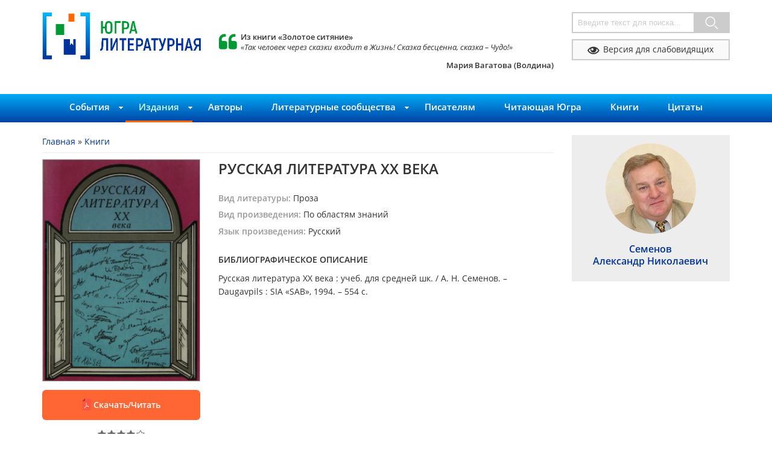

--- FILE ---
content_type: text/html; charset=utf-8
request_url: https://ugralit.okrlib.ru/books/377
body_size: 10834
content:
<!DOCTYPE html>
<html lang="ru" dir="ltr"
  xmlns:content="http://purl.org/rss/1.0/modules/content/"
  xmlns:dc="http://purl.org/dc/terms/"
  xmlns:foaf="http://xmlns.com/foaf/0.1/"
  xmlns:og="http://ogp.me/ns#"
  xmlns:rdfs="http://www.w3.org/2000/01/rdf-schema#"
  xmlns:sioc="http://rdfs.org/sioc/ns#"
  xmlns:sioct="http://rdfs.org/sioc/types#"
  xmlns:skos="http://www.w3.org/2004/02/skos/core#"
  xmlns:xsd="http://www.w3.org/2001/XMLSchema#">
<head>
<meta charset="utf-8" />
<meta name="Generator" content="Drupal 7 (http://drupal.org)" />
<link rel="canonical" href="/books/377" />
<link rel="shortlink" href="/node/377" />
<meta name="viewport" content="width=device-width" />
<link rel="shortcut icon" href="https://ugralit.okrlib.ru/sites/all/themes/ugralit_theme/favicon.ico" type="image/vnd.microsoft.icon" />
<title>Русская литература XX века   | Югра литературная</title>
<style type="text/css" media="all">
@import url("https://ugralit.okrlib.ru/modules/system/system.base.css?t9gl22");
@import url("https://ugralit.okrlib.ru/modules/system/system.menus.css?t9gl22");
@import url("https://ugralit.okrlib.ru/modules/system/system.messages.css?t9gl22");
@import url("https://ugralit.okrlib.ru/modules/system/system.theme.css?t9gl22");
</style>
<style type="text/css" media="all">
@import url("https://ugralit.okrlib.ru/sites/all/modules/simplenews/simplenews.css?t9gl22");
@import url("https://ugralit.okrlib.ru/sites/all/modules/calendar/css/calendar_multiday.css?t9gl22");
@import url("https://ugralit.okrlib.ru/modules/comment/comment.css?t9gl22");
@import url("https://ugralit.okrlib.ru/modules/field/theme/field.css?t9gl22");
@import url("https://ugralit.okrlib.ru/modules/node/node.css?t9gl22");
@import url("https://ugralit.okrlib.ru/modules/poll/poll.css?t9gl22");
@import url("https://ugralit.okrlib.ru/modules/search/search.css?t9gl22");
@import url("https://ugralit.okrlib.ru/modules/user/user.css?t9gl22");
@import url("https://ugralit.okrlib.ru/sites/all/modules/webform_confirm_email/webform_confirm_email.css?t9gl22");
@import url("https://ugralit.okrlib.ru/sites/all/modules/youtube/css/youtube.css?t9gl22");
@import url("https://ugralit.okrlib.ru/sites/all/modules/views/css/views.css?t9gl22");
@import url("https://ugralit.okrlib.ru/sites/all/modules/ckeditor/css/ckeditor.css?t9gl22");
</style>
<style type="text/css" media="all">
@import url("https://ugralit.okrlib.ru/sites/all/modules/colorbox/styles/default/colorbox_style.css?t9gl22");
@import url("https://ugralit.okrlib.ru/sites/all/modules/ctools/css/ctools.css?t9gl22");
@import url("https://ugralit.okrlib.ru/sites/all/modules/shs/theme/shs.formatter.css?t9gl22");
@import url("https://ugralit.okrlib.ru/sites/all/modules/fivestar/css/fivestar.css?t9gl22");
@import url("https://ugralit.okrlib.ru/sites/all/modules/fivestar/widgets/outline/outline.css?t9gl22");
@import url("https://ugralit.okrlib.ru/sites/default/files/honeypot/honeypot.css?t9gl22");
</style>
<style type="text/css" media="all">
@import url("https://ugralit.okrlib.ru/sites/all/themes/ugralit_theme/css/bootstrap-grid.css?t9gl22");
@import url("https://ugralit.okrlib.ru/sites/all/themes/ugralit_theme/css/slick.css?t9gl22");
@import url("https://ugralit.okrlib.ru/sites/all/themes/ugralit_theme/css/slick-theme.css?t9gl22");
@import url("https://ugralit.okrlib.ru/sites/all/themes/ugralit_theme/css/liticons.css?t9gl22");
@import url("https://ugralit.okrlib.ru/sites/all/themes/ugralit_theme/css/style.css?t9gl22");
@import url("https://ugralit.okrlib.ru/sites/all/themes/ugralit_theme/css/media.css?t9gl22");
@import url("https://ugralit.okrlib.ru/sites/all/themes/ugralit_theme/css/bvi.min.css?t9gl22");
</style>
<script type="text/javascript" src="https://ugralit.okrlib.ru/sites/all/modules/jquery_update/replace/jquery/1.12/jquery.min.js?v=1.12.4"></script>
<script type="text/javascript" src="https://ugralit.okrlib.ru/misc/jquery-extend-3.4.0.js?v=1.12.4"></script>
<script type="text/javascript" src="https://ugralit.okrlib.ru/misc/jquery-html-prefilter-3.5.0-backport.js?v=1.12.4"></script>
<script type="text/javascript" src="https://ugralit.okrlib.ru/misc/jquery.once.js?v=1.2"></script>
<script type="text/javascript" src="https://ugralit.okrlib.ru/misc/drupal.js?t9gl22"></script>
<script type="text/javascript" src="https://ugralit.okrlib.ru/sites/all/modules/jquery_update/js/jquery_browser.js?v=0.0.1"></script>
<script type="text/javascript" src="https://ugralit.okrlib.ru/sites/all/modules/jquery_update/replace/ui/external/jquery.cookie.js?v=67fb34f6a866c40d0570"></script>
<script type="text/javascript" src="https://ugralit.okrlib.ru/sites/all/modules/jquery_update/replace/jquery.form/4/jquery.form.min.js?v=4.2.1"></script>
<script type="text/javascript" src="https://ugralit.okrlib.ru/misc/form-single-submit.js?v=7.101"></script>
<script type="text/javascript" src="https://ugralit.okrlib.ru/misc/ajax.js?v=7.101"></script>
<script type="text/javascript" src="https://ugralit.okrlib.ru/sites/all/modules/jquery_update/js/jquery_update.js?v=0.0.1"></script>
<script type="text/javascript" src="https://ugralit.okrlib.ru/sites/all/modules/honeypot/js/honeypot.js?v=7.x-1.28"></script>
<script type="text/javascript" src="https://ugralit.okrlib.ru/sites/all/modules/entityreference/js/entityreference.js?t9gl22"></script>
<script type="text/javascript" src="https://ugralit.okrlib.ru/sites/default/files/languages/ru_YyPNfvJf-fcwYvW7fjalWIUaPzvBRQY4nhxbHbkoYvw.js?t9gl22"></script>
<script type="text/javascript" src="https://ugralit.okrlib.ru/sites/all/libraries/colorbox/jquery.colorbox-min.js?t9gl22"></script>
<script type="text/javascript" src="https://ugralit.okrlib.ru/sites/all/modules/colorbox/js/colorbox.js?t9gl22"></script>
<script type="text/javascript" src="https://ugralit.okrlib.ru/sites/all/modules/colorbox/styles/default/colorbox_style.js?t9gl22"></script>
<script type="text/javascript" src="https://ugralit.okrlib.ru/sites/all/modules/colorbox/js/colorbox_load.js?t9gl22"></script>
<script type="text/javascript" src="https://ugralit.okrlib.ru/sites/all/modules/views_show_more/views_show_more.js?t9gl22"></script>
<script type="text/javascript" src="https://ugralit.okrlib.ru/sites/all/modules/views/js/base.js?t9gl22"></script>
<script type="text/javascript" src="https://ugralit.okrlib.ru/misc/progress.js?v=7.101"></script>
<script type="text/javascript" src="https://ugralit.okrlib.ru/sites/all/modules/views/js/ajax_view.js?t9gl22"></script>
<script type="text/javascript" src="https://ugralit.okrlib.ru/sites/all/modules/fivestar/js/fivestar.ajax.js?t9gl22"></script>
<script type="text/javascript" src="https://ugralit.okrlib.ru/sites/all/modules/fivestar/js/fivestar.js?t9gl22"></script>
<script type="text/javascript" src="https://ugralit.okrlib.ru/sites/all/themes/ugralit_theme/js/slick.min.js?t9gl22"></script>
<script type="text/javascript" src="https://ugralit.okrlib.ru/sites/all/themes/ugralit_theme/js/custom.js?t9gl22"></script>
<script type="text/javascript" src="https://ugralit.okrlib.ru/sites/all/themes/ugralit_theme/js/js.cookie.min.js?t9gl22"></script>
<script type="text/javascript" src="https://ugralit.okrlib.ru/sites/all/themes/ugralit_theme/js/bvi-init.js?t9gl22"></script>
<script type="text/javascript" src="https://ugralit.okrlib.ru/sites/all/themes/ugralit_theme/js/bvi.min.js?t9gl22"></script>
<script type="text/javascript">
<!--//--><![CDATA[//><!--
jQuery.extend(Drupal.settings, {"basePath":"\/","pathPrefix":"","setHasJsCookie":0,"ajaxPageState":{"theme":"ugralit_theme","theme_token":"WpnflamhRDIegn1LvV-Ort5oAqAiTwuZA7PzgZWfOsc","jquery_version":"1.12","jquery_version_token":"VNQFnjJiQbGOTxDrha3IUmalLVKLxI6ftZy4bHS5QL4","js":{"modules\/statistics\/statistics.js":1,"sites\/all\/modules\/jquery_update\/replace\/jquery\/1.12\/jquery.min.js":1,"misc\/jquery-extend-3.4.0.js":1,"misc\/jquery-html-prefilter-3.5.0-backport.js":1,"misc\/jquery.once.js":1,"misc\/drupal.js":1,"sites\/all\/modules\/jquery_update\/js\/jquery_browser.js":1,"sites\/all\/modules\/jquery_update\/replace\/ui\/external\/jquery.cookie.js":1,"sites\/all\/modules\/jquery_update\/replace\/jquery.form\/4\/jquery.form.min.js":1,"misc\/form-single-submit.js":1,"misc\/ajax.js":1,"sites\/all\/modules\/jquery_update\/js\/jquery_update.js":1,"sites\/all\/modules\/honeypot\/js\/honeypot.js":1,"sites\/all\/modules\/entityreference\/js\/entityreference.js":1,"public:\/\/languages\/ru_YyPNfvJf-fcwYvW7fjalWIUaPzvBRQY4nhxbHbkoYvw.js":1,"sites\/all\/libraries\/colorbox\/jquery.colorbox-min.js":1,"sites\/all\/modules\/colorbox\/js\/colorbox.js":1,"sites\/all\/modules\/colorbox\/styles\/default\/colorbox_style.js":1,"sites\/all\/modules\/colorbox\/js\/colorbox_load.js":1,"sites\/all\/modules\/views_show_more\/views_show_more.js":1,"sites\/all\/modules\/views\/js\/base.js":1,"misc\/progress.js":1,"sites\/all\/modules\/views\/js\/ajax_view.js":1,"sites\/all\/modules\/fivestar\/js\/fivestar.ajax.js":1,"sites\/all\/modules\/fivestar\/js\/fivestar.js":1,"sites\/all\/themes\/ugralit_theme\/js\/slick.min.js":1,"sites\/all\/themes\/ugralit_theme\/js\/custom.js":1,"sites\/all\/themes\/ugralit_theme\/js\/js.cookie.min.js":1,"sites\/all\/themes\/ugralit_theme\/js\/bvi-init.js":1,"sites\/all\/themes\/ugralit_theme\/js\/bvi.min.js":1},"css":{"modules\/system\/system.base.css":1,"modules\/system\/system.menus.css":1,"modules\/system\/system.messages.css":1,"modules\/system\/system.theme.css":1,"sites\/all\/modules\/simplenews\/simplenews.css":1,"sites\/all\/modules\/calendar\/css\/calendar_multiday.css":1,"modules\/comment\/comment.css":1,"modules\/field\/theme\/field.css":1,"modules\/node\/node.css":1,"modules\/poll\/poll.css":1,"modules\/search\/search.css":1,"modules\/user\/user.css":1,"sites\/all\/modules\/webform_confirm_email\/webform_confirm_email.css":1,"sites\/all\/modules\/youtube\/css\/youtube.css":1,"sites\/all\/modules\/views\/css\/views.css":1,"sites\/all\/modules\/ckeditor\/css\/ckeditor.css":1,"sites\/all\/modules\/colorbox\/styles\/default\/colorbox_style.css":1,"sites\/all\/modules\/ctools\/css\/ctools.css":1,"sites\/all\/modules\/shs\/theme\/shs.formatter.css":1,"sites\/all\/modules\/fivestar\/css\/fivestar.css":1,"sites\/all\/modules\/fivestar\/widgets\/outline\/outline.css":1,"public:\/\/honeypot\/honeypot.css":1,"sites\/all\/themes\/ugralit_theme\/css\/bootstrap-grid.css":1,"sites\/all\/themes\/ugralit_theme\/css\/slick.css":1,"sites\/all\/themes\/ugralit_theme\/css\/slick-theme.css":1,"sites\/all\/themes\/ugralit_theme\/css\/liticons.css":1,"sites\/all\/themes\/ugralit_theme\/css\/style.css":1,"sites\/all\/themes\/ugralit_theme\/css\/media.css":1,"sites\/all\/themes\/ugralit_theme\/css\/bvi.min.css":1}},"colorbox":{"opacity":"0.85","current":"{current} \u0438\u0437 {total}","previous":"\u00ab \u041f\u0440\u0435\u0434\u044b\u0434\u0443\u0449\u0438\u0439","next":"\u0421\u043b\u0435\u0434\u0443\u044e\u0449\u0438\u0439 \u00bb","close":"\u0417\u0430\u043a\u0440\u044b\u0442\u044c","maxWidth":"98%","maxHeight":"98%","fixed":true,"mobiledetect":true,"mobiledevicewidth":"480px","file_public_path":"\/sites\/default\/files","specificPagesDefaultValue":"admin*\nimagebrowser*\nimg_assist*\nimce*\nnode\/add\/*\nnode\/*\/edit\nprint\/*\nprintpdf\/*\nsystem\/ajax\nsystem\/ajax\/*"},"better_exposed_filters":{"views":{"quotes":{"displays":{"block_quotes":{"filters":[]}}},"authors":{"displays":{"attachment_rewards":{"filters":[]}}},"books":{"displays":{"author":{"filters":[]},"block_award":{"filters":[]},"block_review":{"filters":[]},"block_self_other":{"filters":[]},"block_gold_shelf":{"filters":[]},"other_book":{"filters":[]}}},"reviews":{"displays":{"author":{"filters":[]},"author_review":{"filters":[]}}},"author_books":{"displays":{"other_book":{"filters":[]}}}}},"views":{"ajax_path":"\/views\/ajax","ajaxViews":{"views_dom_id:def73032fd6a9c372cf0dd1f83978123":{"view_name":"author_books","view_display_id":"other_book","view_args":"377\/377","view_path":"node\/377","view_base_path":null,"view_dom_id":"def73032fd6a9c372cf0dd1f83978123","pager_element":0}}},"urlIsAjaxTrusted":{"\/views\/ajax":true,"\/books\/377":true,"\/system\/ajax":true},"ajax":{"edit-vote--2":{"callback":"fivestar_ajax_submit","event":"change","url":"\/system\/ajax","submit":{"_triggering_element_name":"vote"}}},"honeypot":{"jsToken":"js_token:135712253|5IGf9dbJtaqI2Y4JzV3ea8Y4i8Yoce0ZRf-3B4HDjAg"},"statistics":{"data":{"nid":"377"},"url":"\/modules\/statistics\/statistics.php"}});
//--><!]]>
</script>
<!--[if lt IE 9]><script src="/sites/all/themes/ugralit_theme/js/html5.js"></script><![endif]-->
<script async src="https://culturaltracking.ru/static/js/spxl.js?pixelId=8498" data-pixel-id="8498"></script>
<!-- Yandex.Metrika counter -->
<script type="text/javascript" >
   (function(m,e,t,r,i,k,a){m[i]=m[i]||function(){(m[i].a=m[i].a||[]).push(arguments)};
   m[i].l=1*new Date();k=e.createElement(t),a=e.getElementsByTagName(t)[0],k.async=1,k.src=r,a.parentNode.insertBefore(k,a)})
   (window, document, "script", "https://mc.yandex.ru/metrika/tag.js", "ym");
   ym(88156658, "init", {
        clickmap:true,
        trackLinks:true,
        accurateTrackBounce:true
   });
</script>
<noscript><div><img src="https://mc.yandex.ru/watch/88156658" style="position:absolute; left:-9999px;" alt="" /></div></noscript>
<!-- /Yandex.Metrika counter -->
</head>
<body class="html not-front not-logged-in one-sidebar sidebar-second page-node page-node- page-node-377 node-type-book">
    <div id="header_wrapper">

  <div class="container">
    <div class="row">
              <div id="logo" class="col-xs-12 col-sm-6 col-md-3 col-lg-3"><a href="/" title="Главная"><img src="https://ugralit.okrlib.ru/sites/all/themes/ugralit_theme/logo.png"/></a></div>
          <div class="col-xs-12 col-sm-6 col-md-3 col-lg-3 col-md-push-6 col-lg-push-6">
		<div class="region region-search">
  <div id="block-search-form">
  <form action="/books/377" method="post" id="search-block-form" accept-charset="UTF-8"><div><div class="container-inline">
      <h2 class="element-invisible">Форма поиска</h2>
    <div class="form-item form-type-textfield form-item-search-block-form">
 <input onblur="if (this.value == &#039;&#039;) {this.value = &#039;Введите текст для поиска...&#039;;}" onfocus="if (this.value == &#039;Введите текст для поиска...&#039;) {this.value = &#039;&#039;;}" type="text" id="edit-search-block-form--2" name="search_block_form" value="Введите текст для поиска..." size="15" maxlength="128" class="form-text" />
</div>
<div class="form-actions form-wrapper" id="edit-actions"><input value="" type="submit" id="edit-submit" name="op" class="form-submit" /></div><input type="hidden" name="form_build_id" value="form-JRJMukz6fp2SiTPJVIczIV1XWg7whsUE9lMOO9XUJpE" />
<input type="hidden" name="form_id" value="search_block_form" />
</div>
</div></form></div></div>
 <!-- /.region -->
        <div class="header-icons">
		  <a href="#" class="bvi-open visual-impaired-btn" title="Версия сайта для слабовидящих"><span class="icon icon-eye"></span>Версия для слабовидящих</a>  
        </div>
	</div>		  
    <div class="col-xs-12 col-sm-12 col-md-6 col-lg-6 col-md-pull-3 col-lg-pull-3">
              <div class="region region-quotes">
  <div id="block-views-quotes-block-quotes" class="block block-views">

      
  <div class="block-content">
    <div class="view view-quotes view-id-quotes view-display-id-block_quotes view-dom-id-dd357ce2358bc3a990d7df4e3717af4c">
        
  
  
      <div class="view-content">
      <div class="quotes-slider">
    <div class="quotes-item"><span class="icon icon-quote-left"></span>  
  <div>        <h5 class="title">Из книги «Золотое ситяние»</h5>  </div>  
  <div>        <div class="text-quote">«Так человек через сказки входит в Жизнь! Сказка бесценна, сказка – Чудо!»</div>  </div>  
  <div>        <div class="author-quote">Мария Вагатова (Волдина)</div>  </div></div>
    <div class="quotes-item"><span class="icon icon-quote-left"></span>  
  <div>        <h5 class="title">Рассказ «Свобода Бакса»</h5>  </div>  
  <div>        <div class="text-quote">«– Иди, садись на цепь, раз свободу не ценишь. 
Бакс то ли пошёл, то ли пополз к своей будке. Лёг возле неё пластом, взяв в зубы цепь, продолжая виновато поглядывать на Митяя...»</div>  </div>  
  <div>        <div class="author-quote"> Любовь Лыткина (Любовь Миляева)</div>  </div></div>
    <div class="quotes-item"><span class="icon icon-quote-left"></span>  
  <div>        <h5 class="title">Очерк «Счастье Югорской земли»</h5>  </div>  
  <div>        <div class="text-quote">«Есть в одной сказке народа ханты таинственный образ Сорни Лопыс, что значит «золотое сияние», которое излучает тепло и свет. Вот таким золотым сиянием мне представляется наша Родина». </div>  </div>  
  <div>        <div class="author-quote">Мария Вагатова (Волдина)</div>  </div></div>
    <div class="quotes-item"><span class="icon icon-quote-left"></span>  
  <div>        <h5 class="title">Повесть «У гаснущего очага»</h5>  </div>  
  <div>        <div class="text-quote">«Когда я стал старше, узнал, что помимо кровных родственников у меня еще есть родственники среди других народов — это манси, венгры, эстонцы, саами, финны».</div>  </div>  
  <div>        <div class="author-quote">Еремей Айпин</div>  </div></div>
    <div class="quotes-item"><span class="icon icon-quote-left"></span>  
  <div>        <h5 class="title">Стихотворение «Берестяная грамота»</h5>  </div>  
  <div>        <div class="text-quote">«Россияне сеяли и пряли, торговали, храмы поднимали, песни о России создавали, бересте секреты доверяли… Может, потому так и светлы белые волшебные стволы?»</div>  </div>  
  <div>        <div class="author-quote">Мария Вагатова (Волдина)</div>  </div></div>
    <div class="quotes-item"><span class="icon icon-quote-left"></span>  
  <div>        <h5 class="title">Сказка «Укашопие»</h5>  </div>  
  <div>        <div class="text-quote">«Дождался Укашопие, когда костер погаснет. На пепел дунул – полетели тысячами комары до мошки, угли раздвинул – поползли тысячи черных жучков, червячков. С тех пор ханты жучков, червячков, букашечек не трогают, не убивают, комаров и мошек тоже нельзя убивать, их только выкуривают дымом, выметают крыльями птиц...»</div>  </div>  
  <div>        <div class="author-quote">Мария Вагатова (Волдина)</div>  </div></div>
    <div class="quotes-item"><span class="icon icon-quote-left"></span>  
  <div>        <h5 class="title">Из книги «Избранное»</h5>  </div>  
  <div>        <div class="text-quote">«Россия, верю, не сгоришь, горя за всех на этом свете, и души, верно, сохранишь тех, кто горит с тобой и светит». </div>  </div>  
  <div>        <div class="author-quote">Ирина Рябий</div>  </div></div>
    <div class="quotes-item"><span class="icon icon-quote-left"></span>  
  <div>        <h5 class="title">«Языческая поэма»</h5>  </div>  
  <div>        <div class="text-quote">«С мамы начинается земля. В люльке просыпается земля. Под солнцем качается земля. В сказке продолжается земля». </div>  </div>  
  <div>        <div class="author-quote">Юван (Иван) Шесталов</div>  </div></div>
    <div class="quotes-item"><span class="icon icon-quote-left"></span>  
  <div>        <h5 class="title">Стихотворение «Наш поклон»</h5>  </div>  
  <div>        <div class="text-quote">«Вам всем - и выжившим, и павшим,
Смерть видевшим со всех сторон,
Величие в веках снискавшим,
Сегодня низкий наш поклон».</div>  </div>  
  <div>        <div class="author-quote">Анжелика Бивол</div>  </div></div>
    <div class="quotes-item"><span class="icon icon-quote-left"></span>  
  <div>        <h5 class="title">Роман «Ханты, или Звезда утренней зари»</h5>  </div>  
  <div>        <div class="text-quote">«Без прошлого, пусть даже и печального и неприглядного, и без будущего, быть может, и туманного, но привлекательного, человек не может постичь себя, не может постичь своё время, свою эпоху».</div>  </div>  
  <div>        <div class="author-quote">Еремей Айпин</div>  </div></div>
</div>
    </div>
  
  
  
  
  
  
</div>  </div>
  
</div> <!-- /.block -->
</div>
 <!-- /.region -->
      	</div>
	</div>
  </div>

  <div class="menu-wrap">
    <div class="container">
      <div class="row">
		<div class="col-lg-12">
		  <nav id="main-menu"  role="navigation">
			<a class="nav-toggle" href="#">Меню</a>
			<div class="menu-navigation-container">
			  <ul class="menu"><li class="first expanded"><a href="/calendar/month" title="">События</a><ul class="menu"><li class="first leaf"><a href="/events" title="">Мероприятия</a></li>
<li class="leaf"><a href="/news">Новости</a></li>
<li class="leaf"><a href="/contests">Конкурсы</a></li>
<li class="last leaf"><a href="/rewards">Литературные премии</a></li>
</ul></li>
<li class="expanded active-trail"><a href="/content/izdaniya" title="" class="active-trail">Издания</a><ul class="menu"><li class="first leaf active-trail"><a href="/books" class="active-trail">Книги</a></li>
<li class="leaf"><a href="/content/erintur">Эринтур</a></li>
<li class="last leaf"><a href="/reviews">Рецензии</a></li>
</ul></li>
<li class="leaf"><a href="/authors" title="">Авторы</a></li>
<li class="expanded"><a href="/literary-community" title="">Литературные сообщества</a><ul class="menu"><li class="first leaf"><a href="/unions-litos" title="">Союзы и ЛИТО</a></li>
<li class="last leaf"><a href="/rukovoditelyam-lito" title="">Руководителям ЛИТО</a></li>
</ul></li>
<li class="leaf"><a href="/writers" title="Писателям">Писателям</a></li>
<li class="leaf"><a href="/content/chitayushchaya-yugra">Читающая Югра</a></li>
<li class="leaf"><a href="/golden-shelf">Книги</a></li>
<li class="last leaf"><a href="/quotes">Цитаты</a></li>
</ul>			</div>
			<div class="clear"></div>
		  </nav>
		</div>
	  </div>
    </div>
  </div>

</div>

<div id="page-wrap">
  <div class="container">
	<div id="main-content">
      <div class="row">

        
        <section class="col-md-9">
          <div id="main" class="clearfix">
		  
							<div id="breadcrumbs">
				  <h2 class="element-invisible">Вы здесь</h2><div class="breadcrumb"><span class="inline odd first"><a href="/">Главная</a></span> <span class="delimiter">»</span> <span class="inline even last"><a href="/books">Книги</a></span></div>				</div>
						  

				
			
            <div id="content-wrapper" class="contextual-links-region">
									
								

								<div class="region region-content">
  <div id="block-system-main" class="block block-system">

      
  <div class="block-content">
    <article id="node-377" class="node node-book node-full clearfix" about="/books/377" typeof="sioc:Item foaf:Document">
  
    <div class="row">
    <div class="col-sm-4">
	  <div class="book-cover">
	  <div class="field-image-book">
          <img typeof="foaf:Image" src="https://ugralit.okrlib.ru/sites/default/files/styles/medium/public/_literatura_20_vek_semenov.png?itok=gkBITD3N" width="280" height="395" alt="" />    </div>
	  	  </div>
	  <div class="field-fulltext">
            <span class="file"><img class="file-icon" alt="PDF icon" title="application/pdf" src="/sites/all/themes/ugralit_theme/file-icons/application-pdf.png" /> <a href="https://ugralit.okrlib.ru/sites/default/files/fulltext/_literatura_0.pdf" type="application/pdf; length=22502657" title="Русс литература.pdf">Скачать/Читать</a></span>    </div>
	  <div class="post-statistic">
	    <div class="field field-name-field-book-vote field-type-fivestar field-label-hidden">
    <div class="field-items">
          <div class="field-item even"><form class="fivestar-widget honeypot-timestamp-js" action="/books/377" method="post" id="fivestar-custom-widget" accept-charset="UTF-8"><div><div  class="clearfix fivestar-average-text fivestar-average-stars fivestar-form-item fivestar-outline"><div class="form-item form-type-fivestar form-item-vote">
 <div class="form-item form-type-select form-item-vote">
 <select id="edit-vote--2" name="vote" class="form-select"><option value="-">Select rating</option><option value="20">Give Русская литература XX века   1/5</option><option value="40">Give Русская литература XX века   2/5</option><option value="60">Give Русская литература XX века   3/5</option><option value="80" selected="selected">Give Русская литература XX века   4/5</option><option value="100">Give Русская литература XX века   5/5</option></select>
<div class="description"><div class="fivestar-summary fivestar-summary-average-count"><span class="average-rating">Средний: <span >3.7</span></span> <span class="total-votes">(Всего голосов: <span >7</span>)</span></div></div>
</div>

</div>
</div><input class="fivestar-submit form-submit" type="submit" id="edit-fivestar-submit" name="op" value="Rate" /><input type="hidden" name="form_build_id" value="form-DWd_PJsX0QqNnBSpHx_0gijIOM8piSMgcJ704vI1ZGs" />
<input type="hidden" name="form_id" value="fivestar_custom_widget" />
<input type="hidden" name="honeypot_time" value="no_js_available" />
<div class="email-textfield"><div class="form-item form-type-textfield form-item-email">
  <label for="edit-email">Оставьте это поле пустым </label>
 <input autocomplete="off" type="text" id="edit-email" name="email" value="" size="20" maxlength="128" class="form-text" />
</div>
</div></div></form></div>
      </div>
</div>
	    <div class="total-count"><span class="icon icon-eye"></span>1601 просмотр</div>
	    <div class="comment-count"><span class="icon icon-pencil-square"></span>0 комментариев</div>
	  </div>	  
    </div>
	<div class="col-sm-8">
	  <h1 class="page-title">Русская литература XX века  </h1>

	  <div class="post-info">
				<div class="field field-name-field-type-literature field-type-list-text field-label-inline clearfix">
      <div class="field-label">Вид литературы:&nbsp;</div>
    <div class="field-items">
          <div class="field-item even">Проза</div>
      </div>
</div>
		<div class="field field-name-field-directions field-type-list-text field-label-inline clearfix">
      <div class="field-label">Вид произведения:&nbsp;</div>
            По областям знаний    </div>
		<div class="field field-name-field-lang-literature field-type-list-text field-label-inline clearfix">
      <div class="field-label">Язык произведения:&nbsp;</div>
            <div class="field-item">Русский</div>
    </div>
	  </div>
		<div class="field field-name-field-history field-type-text-long field-label-above">
      <div class="field-label">Библиографическое описание</div>
        Русская литература XX века : учеб. для средней шк. / А. Н. Семенов. – Daugavpils : SIA «SAB», 1994. – 554 с.   </div>
	  
	  				</div>  
  </div>  
  
  <div class="content node-book">

    </div>

      <footer class="node-footer clearfix">
          </footer>
  
    </article>

  </div>
  
</div> <!-- /.block -->
</div>
 <!-- /.region -->
			</div>
			
          </div>
        </section>

                      <aside class="col-md-3">
              <section id="sidebar-second" class="sidebar clearfix">
                <div class="region region-sidebar-second">
  <div id="block-views-books-author" class="block block-views">

      
  <div class="block-content">
    <div class="view view-books view-id-books view-display-id-author view-dom-id-c44f42e67c53fc453ece772fa4ff43d1">
        
  
  
      <div class="view-content">
        <div>
      
          <div class="field-image">
          <a href="/authors/semenov-aleksandr-nikolaevich"><img typeof="foaf:Image" src="https://ugralit.okrlib.ru/sites/default/files/styles/thumb_square/public/5_5.jpg?itok=kGnfh8Cm&amp;c=3d2325079473e27a7f5140c576e54961" alt="" /></a>    </div>
    
          <h3 class="author-title"><a href="/authors/semenov-aleksandr-nikolaevich">Семенов<br />
Александр Николаевич</a></h3>    
          <div class="year-life"></div>    </div>
    </div>
  
  
  
  
  
  
</div>  </div>
  
</div> <!-- /.block -->
</div>
 <!-- /.region -->
              </section>
            </aside>
                  
        </div>
    </div>
  </div>  
</div>

        <div class="container">
        <div class="row">
          <div class="col-sm-12">
            <div class="region region-bottom">
  <div id="block-views-books-block-self-other" class="block block-views">

      <div class="group-title">
    <h2 class="block-title"><span>Книжные новинки</span><span class="hr"> </span></h2>
  </div>
    
    <div class="view view-books view-id-books view-display-id-block_self_other view-dom-id-c4c38742ad7b2c2cf06f877929acef12">
        
  
  
      <div class="view-content">
      

<div id="views-bootstrap-grid-1" class="views-bootstrap-grid-plugin-style">
  
          <div class="row">
                  <div class="p-5 col-xs-12 col-sm-6 col-md-3 col-lg-2">
              
          <div class="book-cover"><a href="/books/4466"><img typeof="foaf:Image" src="https://ugralit.okrlib.ru/sites/default/files/styles/bookshelf/public/ukazatel_shirmanov.jpg?itok=arvW6qAq" width="155" height="220" alt="" /></a></div>    
          <div class="book-text"><a href="/books/4466">Ширманов Игорь Александрович : биобиблиографический указатель</a>
<div class="book-author"></div>
<div class="book-descr">Проза</div></div>            </div>

                                      <div class="p-5 col-xs-12 col-sm-6 col-md-3 col-lg-2">
              
          <div class="book-cover"><a href="/books/3989"><img typeof="foaf:Image" src="https://ugralit.okrlib.ru/sites/default/files/styles/bookshelf/public/akimov_krugovert.jpg?itok=ZWovcSAa" width="136" height="220" alt="" /></a></div>    
          <div class="book-text"><a href="/books/3989">Круговерть</a>
<div class="book-author">Акимов Валерий Юрьевич</div>
<div class="book-descr">Поэзия</div></div>            </div>

                                      <div class="p-5 col-xs-12 col-sm-6 col-md-3 col-lg-2">
              
          <div class="book-cover"><a href="/books/3585"><img typeof="foaf:Image" src="https://ugralit.okrlib.ru/sites/default/files/styles/bookshelf/public/aksiologiya_prozy_e._aypin.png?itok=uOqQEMng" width="180" height="220" alt="" /></a></div>    
          <div class="book-text"><a href="/books/3585">Аксиология прозы Еремея Айпина </a>
<div class="book-author">Семенов Александр Николаевич</div>
<div class="book-descr">Проза</div></div>            </div>

                                      <div class="p-5 col-xs-12 col-sm-6 col-md-3 col-lg-2">
              
          <div class="book-cover"><a href="/books/3516"><img typeof="foaf:Image" src="https://ugralit.okrlib.ru/sites/default/files/styles/bookshelf/public/semyonov_oblozhka.jpg?itok=bUzm_CsR" width="158" height="220" alt="" /></a></div>    
          <div class="book-text"><a href="/books/3516">Теоретические основы изучения мансийской литературы</a>
<div class="book-author">Семенов Александр Николаевич</div>
<div class="book-descr">Проза</div></div>            </div>

                                      <div class="p-5 col-xs-12 col-sm-6 col-md-3 col-lg-2">
              
          <div class="book-cover"><a href="/books/2869"><img typeof="foaf:Image" src="https://ugralit.okrlib.ru/sites/default/files/styles/bookshelf/public/yakovlev_na_svadbe_i_posle_nee.jpg?itok=ih524L6l" width="163" height="220" alt="" /></a></div>    
          <div class="book-text"><a href="/books/2869">На свадьбе и после неё</a>
<div class="book-author">Яковлев Яков Александрович</div>
<div class="book-descr">Проза</div></div>            </div>

                                      <div class="p-5 col-xs-12 col-sm-6 col-md-3 col-lg-2">
              
          <div class="book-cover"><a href="/books/2874"><img typeof="foaf:Image" src="https://ugralit.okrlib.ru/sites/default/files/styles/bookshelf/public/pevaya_neft_bagrasa.jpg?itok=eD9pod89" width="179" height="220" alt="" /></a></div>    
          <div class="book-text"><a href="/books/2874">Первая нефть Баграса</a>
<div class="book-author">Кошиль Людмила Алексеевна</div>
<div class="book-descr">Проза</div></div>            </div>

                                  </div>
    
  </div>
    </div>
  
  
  
  
  
  
</div>  
</div>
<div id="block-views-author-books-other-book" class="block block-views">

      <div class="group-title">
    <h2 class="block-title"><span>Другие книги автора</span><span class="hr"> </span></h2>
  </div>
    
    <div class="view view-author-books view-id-author_books view-display-id-other_book view-dom-id-def73032fd6a9c372cf0dd1f83978123">
        
  
  
      <div class="view-content">
      

<div id="views-bootstrap-grid-2" class="views-bootstrap-grid-plugin-style">
  
          <div class="row">
                  <div class="p-5 col-xs-12 col-sm-6 col-md-3 col-lg-2">
              
          <div class="book-cover"><div class="field-image-book"><a href="/books/164"><img typeof="foaf:Image" src="https://ugralit.okrlib.ru/sites/default/files/styles/bookshelf/public/2014-05-28_190829.jpg?itok=0MpIUkh1" width="150" height="220" alt="" /></a>

</div></div>    
          <div class="book-text"><div class="book-title"><a href="/books/164">Все вместила моя душа... </a></div>
<div class="book-descr">Проза</div></div>            </div>

                                      <div class="p-5 col-xs-12 col-sm-6 col-md-3 col-lg-2">
              
          <div class="book-cover"><div class="field-image-book"><a href="/books/165"><img typeof="foaf:Image" src="https://ugralit.okrlib.ru/sites/default/files/styles/bookshelf/public/2014-05-28_190945_0.jpg?itok=DmDsRfFp" width="154" height="220" alt="" /></a>

</div></div>    
          <div class="book-text"><div class="book-title"><a href="/books/165">Типы культурного (художественного) сознания </a></div>
<div class="book-descr">Проза</div></div>            </div>

                                      <div class="p-5 col-xs-12 col-sm-6 col-md-3 col-lg-2">
              
          <div class="book-cover"><div class="field-image-book"><a href="/books/166"><img typeof="foaf:Image" src="https://ugralit.okrlib.ru/sites/default/files/styles/bookshelf/public/2014-05-28_191115.jpg?itok=qfwln8PS" width="151" height="220" alt="" /></a>

</div></div>    
          <div class="book-text"><div class="book-title"><a href="/books/166">Я хотя бы знаю диагноз...: конфликт в прозе Сергея Козлова</a></div>
<div class="book-descr">Проза</div></div>            </div>

                                      <div class="p-5 col-xs-12 col-sm-6 col-md-3 col-lg-2">
              
          <div class="book-cover"><div class="field-image-book"><a href="/books/167"><img typeof="foaf:Image" src="https://ugralit.okrlib.ru/sites/default/files/styles/bookshelf/public/2014-05-28_191608.jpg?itok=6L0oN7aE" width="149" height="220" alt="" /></a>

</div></div>    
          <div class="book-text"><div class="book-title"><a href="/books/167">Работа с индивидуально-коллективными заданиями по литературе в школе и задачи анализа</a></div>
<div class="book-descr">Проза</div></div>            </div>

                                      <div class="p-5 col-xs-12 col-sm-6 col-md-3 col-lg-2">
              
          <div class="book-cover"><div class="field-image-book"><a href="/books/168"><img typeof="foaf:Image" src="https://ugralit.okrlib.ru/sites/default/files/styles/bookshelf/public/2014-05-28_191747.jpg?itok=CVUCKNBt" width="145" height="220" alt="" /></a>

</div></div>    
          <div class="book-text"><div class="book-title"><a href="/books/168">До самой сути</a></div>
<div class="book-descr">Проза</div></div>            </div>

                                      <div class="p-5 col-xs-12 col-sm-6 col-md-3 col-lg-2">
              
          <div class="book-cover"><div class="field-image-book"><a href="/books/169"><img typeof="foaf:Image" src="https://ugralit.okrlib.ru/sites/default/files/styles/bookshelf/public/2014-05-28_191902.jpg?itok=izOSbrfL" width="143" height="220" alt="" /></a>

</div></div>    
          <div class="book-text"><div class="book-title"><a href="/books/169">До самой сути </a></div>
<div class="book-descr">Проза</div></div>            </div>

                                  </div>
    
  </div>
    </div>
  
      <div class="item-list"><ul class="pager pager-show-more"><li class="pager-show-more-next first last"><a href="/books/377?page=1">Больше книг автора</a></li>
</ul></div>  
  
  
  
  
</div>  
</div>
<div id="block-views-books-other-book" class="block block-views">

      <div class="group-title">
    <h2 class="block-title"><span>Похожие книги</span><span class="hr"> </span></h2>
  </div>
    
    <div class="view view-books view-id-books view-display-id-other_book view-dom-id-fc1ef64f877cdc79c3d56aa75c897099">
        
  
  
      <div class="view-content">
      

<div id="views-bootstrap-grid-3" class="views-bootstrap-grid-plugin-style">
  
          <div class="row">
                  <div class="p-5 col-xs-12 col-sm-6 col-md-3 col-lg-2">
              
          <div class="book-cover"><div class="field-image-book"><a href="/books/2087"><img typeof="foaf:Image" src="https://ugralit.okrlib.ru/sites/default/files/styles/medium/public/zhivoe_dyhanie_vremeni.png?itok=y_cQkyEN" width="280" height="396" alt="" /></a>

</div></div>    
          <div class="book-text"><div class="book-title"><a href="/books/2087">Живое дыхание времени</a></div>
<div class="book-author"><a href="/authors/zaharova-galina-vladilenovna">Галина Захарова</a></div>
<div class="book-descr">Проза</div></div>            </div>

                                      <div class="p-5 col-xs-12 col-sm-6 col-md-3 col-lg-2">
              
          <div class="book-cover"><div class="field-image-book"><a href="/books/1331"><img typeof="foaf:Image" src="https://ugralit.okrlib.ru/sites/default/files/styles/medium/public/_my_byli_na_voyne.jpg?itok=96M9rkTB" width="280" height="446" alt="" /></a>

</div></div>    
          <div class="book-text"><div class="book-title"><a href="/books/1331">Когда мы были на войне</a></div>
<div class="book-author"><a href="/authors/igumnov-aleksandr-petrovich">Александр Игумнов</a></div>
<div class="book-descr">Проза</div></div>            </div>

                                      <div class="p-5 col-xs-12 col-sm-6 col-md-3 col-lg-2">
              
          <div class="book-cover"><div class="field-image-book"><a href="/books/84"><img typeof="foaf:Image" src="https://ugralit.okrlib.ru/sites/default/files/styles/medium/public/2014-05-28_145930.jpg?itok=4fprY-rH" width="280" height="407" alt="" /></a>
<div class="field-age-literature">
        6+  </div>

</div></div>    
          <div class="book-text"><div class="book-title"><a href="/books/84">Неслух Квак и другие разные разности...</a></div>
<div class="book-author"><a href="/authors/vtorushin-nikolay-mihaylovich">Николай Вторушин</a></div>
<div class="book-descr">Проза</div></div>            </div>

                                      <div class="p-5 col-xs-12 col-sm-6 col-md-3 col-lg-2">
              
          <div class="book-cover"><div class="field-image-book"><a href="/books/211"><img typeof="foaf:Image" src="https://ugralit.okrlib.ru/sites/default/files/styles/medium/public/dmitriy_donskoy_0.png?itok=al_Sixnr" width="280" height="417" alt="" /></a>

</div></div>    
          <div class="book-text"><div class="book-title"><a href="/books/211">Дмитрий Дмитриевич Донской</a></div>
<div class="book-author"><a href="/authors/yakovlev-yakov-aleksandrovich">Яков Яковлев</a></div>
<div class="book-descr">Проза</div></div>            </div>

                                      <div class="p-5 col-xs-12 col-sm-6 col-md-3 col-lg-2">
              
          <div class="book-cover"><div class="field-image-book"><a href="/books/2842"><img typeof="foaf:Image" src="https://ugralit.okrlib.ru/sites/default/files/styles/medium/public/vse_o_koshkah_i_kotah.jpg?itok=TbCiaXCU" width="280" height="405" alt="" /></a>
<div class="field-age-literature">
        0+  </div>

</div></div>    
          <div class="book-text"><div class="book-title"><a href="/books/2842">Все о кошках и котах</a></div>
<div class="book-author"><a href="/authors/taktasheva-liliya-parfirevna">Лилия Такташева</a></div>
<div class="book-descr">Поэзия</div></div>            </div>

                                      <div class="p-5 col-xs-12 col-sm-6 col-md-3 col-lg-2">
              
          <div class="book-cover"><div class="field-image-book"><a href="/books/1912"><img typeof="foaf:Image" src="https://ugralit.okrlib.ru/sites/default/files/styles/medium/public/vizcsepp.png?itok=Lb5UByZj" width="280" height="396" alt="" /></a>

</div></div>    
          <div class="book-text"><div class="book-title"><a href="/books/1912">Vizcsepp: versek</a></div>
<div class="book-author"><a href="/authors/dinislamova-svetlana-siliverstovna">Светлана Динисламова</a></div>
<div class="book-descr">Поэзия</div></div>            </div>

                                  </div>
    
  </div>
    </div>
  
  
  
  
  
  
</div>  
</div>
</div>
 <!-- /.region -->
          </div>
        </div>
      </div>
  
<div id="footer">
  <div class="container">
    <div class="row">
	  <div class="col-sm-3 hidden-xs">	
		<img src='/sites/all/themes/ugralit_theme/images/footer-logo.png' />
		<div class="copyright">Югра литературная &copy; 2026</div> 
	  </div>
	  <div class="col-xs-12 col-sm-3">	
				  <div class="region region-footer-left">
  <div id="block-simplenews-0" class="block block-simplenews">

        <h2 class="block-title">Рассылки</h2>
    
  <div class="block-content">
    
      <p>Выберите подписку</p>
  
  <form class="honeypot-timestamp-js" action="/events/1733?mini=2025-04" method="post" id="simplenews-subscriptions-multi-block-form" accept-charset="UTF-8"><div><div id="edit-newsletters" class="form-checkboxes"><div class="form-item form-type-checkbox form-item-newsletters-337">
 <input type="checkbox" id="edit-newsletters-337" name="newsletters[337]" value="337" class="form-checkbox" />  <label class="option" for="edit-newsletters-337">Будущие события </label>

</div>
<div class="form-item form-type-checkbox form-item-newsletters-338">
 <input type="checkbox" id="edit-newsletters-338" name="newsletters[338]" value="338" class="form-checkbox" />  <label class="option" for="edit-newsletters-338">Важные уведомления </label>

</div>
</div><input type="hidden" name="form_build_id" value="form-vDV_a7P1JOJzmO7kmBAobd_nfZm0WflCabDJ-2Y6EJ8" />
<input type="hidden" name="form_id" value="simplenews_subscriptions_multi_block_form" />
<input type="hidden" name="honeypot_time" value="no_js_available" />
<div class="form-item form-type-textfield form-item-mail">
  <label for="edit-mail">E-mail <span class="form-required" title="Это поле обязательно для заполнения.">*</span></label>
 <input type="text" id="edit-mail" name="mail" value="" size="20" maxlength="128" class="form-text required" />
</div>
<input type="submit" id="edit-subscribe" name="op" value="Подписаться" class="form-submit" /><input type="submit" id="edit-unsubscribe" name="op" value="Отписаться" class="form-submit" /><div class="email-textfield"><div class="form-item form-type-textfield form-item-email">
  <label for="edit-email">Оставьте это поле пустым </label>
 <input autocomplete="off" type="text" id="edit-email" name="email" value="" size="20" maxlength="128" class="form-text" />
</div>
</div></div></form>  </div>
  
</div> <!-- /.block -->
</div>
 <!-- /.region -->
			  </div>
	  <div class="col-xs-12 col-sm-3">	
				  <div class="region region-footer-right">
  <div id="block-block-9" class="block block-block">

        <h2 class="block-title">Ошибки на сайте</h2>
    
  <div class="block-content">
    <p>Нашли ошибку в тексте?<br />
Выделите ее и нажмите:<br />
<strong>&lt;Ctrl&gt; + &lt;Enter&gt;</strong></p>
  </div>
  
</div> <!-- /.block -->
</div>
 <!-- /.region -->
			  </div>		  
	  <div class="col-xs-12 col-sm-3">
				  <div class="region region-footer-menu">
  <div id="block-menu-menu-footer-menu" class="block block-menu">

        <h2 class="block-title">Ссылки</h2>
    
  <div class="block-content">
    <ul class="menu"><li class="first leaf"><a href="/about" title="О сайте">О сайте</a></li>
<li class="leaf"><a href="/contacts">Контакты</a></li>
<li class="last leaf"><a href="http://old.ugralit.okrlib.ru" title="">Старая версия сайта</a></li>
</ul>  </div>
  
</div> <!-- /.block -->
</div>
 <!-- /.region -->
			  </div>
	</div>

	  </div>
</div>  <script type="text/javascript" src="https://ugralit.okrlib.ru/modules/statistics/statistics.js?t9gl22"></script>
  <div class="move-to-the-top"><span class="icon icon-caret-up"></span></div>
</body>
</html>

--- FILE ---
content_type: text/css
request_url: https://ugralit.okrlib.ru/sites/all/modules/shs/theme/shs.formatter.css?t9gl22
body_size: 122
content:
/**
* @file
* Styles for formatted output of shs module.
*/

.field-type-entityreference ul.shs-hierarchy,
.field-type-taxonomy-term-reference ul.shs-hierarchy {
  list-style: none;
  margin: 0;
  padding: 0;
}
.field-type-entityreference ul.shs-hierarchy li,
.field-type-taxonomy-term-reference .links ul.shs-hierarchy li {
  float: left;
  padding: 0 5px 0 0;
  white-space: nowrap;
}
.field-type-entityreference ul.shs-hierarchy li.last,
.field-type-taxonomy-term-reference .links ul.shs-hierarchy li.last {
  padding: 0;
}
.shs-hierarchy li:after {
  content: '>';
  margin: 0 0 0 5px;
}
.shs-hierarchy li.last:after {
  content: '';
  margin: 0;
}


--- FILE ---
content_type: text/css
request_url: https://ugralit.okrlib.ru/sites/all/themes/ugralit_theme/css/liticons.css?t9gl22
body_size: 918
content:
@font-face {
  font-family: 'liticons';
  src:  url('../fonts/liticons.eot?5rv7kd');
  src:  url('../fonts/liticons.eot?5rv7kd#iefix') format('embedded-opentype'),
    url('../fonts/liticons.ttf?5rv7kd') format('truetype'),
    url('../fonts/liticons.woff?5rv7kd') format('woff'),
    url('../fonts/liticons.svg?5rv7kd#liticons') format('svg');
  font-weight: normal;
  font-style: normal;
  font-display: block;
}

.icon {
  /* use !important to prevent issues with browser extensions that change fonts */
  font-family: 'liticons' !important;
  speak: none;
  font-style: normal;
  font-weight: normal;
  font-variant: normal;
  text-transform: none;
  display: inline-block;
  line-height: 1;
  vertical-align: middle;
  margin-right: 0.3em;
   
  /*  margin-right: 0.3em; */

  /* Better Font Rendering =========== */
  -webkit-font-smoothing: antialiased;
  -moz-osx-font-smoothing: grayscale;
}

.icon:before {
  width: 1em; 
  text-align: center;
}

.icon-zen-icon:before {
  content: "\e901";
}
.icon-reward:before {
  content: "\e90f";
}
.icon-medal-star:before {
  content: "\e910";
}
.icon-cup:before {
  content: "\e911";
}
.icon-cup-star:before {
  content: "\e912";
}
.icon-medal:before {
  content: "\e913";
}
.icon-blogger:before {
  content: "\e900";
  color: #ff5722;
}
.icon-facebook:before {
  content: "\e902";
  color: #1877f2;
}
.icon-instagram:before {
  content: "\e903";
  color: #e4405f;
}
.icon-livejournal:before {
  content: "\e904";
  color: #00b0ea;
}
.icon-odnoklassniki:before {
  content: "\e905";
  color: #f4731c;
}
.icon-rss:before {
  content: "\e90d";
  color: #ffa500;
}
.icon-telegram:before {
  content: "\e906";
  color: #2ca5e0;
}
.icon-twitter:before {
  content: "\e907";
  color: #1da1f2;
}
.icon-vk:before {
  content: "\e908";
  color: #4680c2;
}
.icon-plus:before {
  content: "\f067";
}
.icon-minus:before {
  content: "\f068";
}
.icon-search-sm:before {
  content: "\f002";
}
.icon-video-camera:before {
  content: "\f03d";
}
.icon-pencil-square:before {
  content: "\f044";
}
.icon-chevron-left:before {
  content: "\f053";
}
.icon-chevron-right:before {
  content: "\f054";
}
.icon-chevron-up:before {
  content: "\f077";
}
.icon-chevron-down:before {
  content: "\f078";
}
.icon-group-users:before {
  content: "\f0c0";
}
.icon-caret-up:before {
  content: "\f0d8";
}
.icon-envelope:before {
  content: "\f0e0";
}
.icon-angle-left:before {
  content: "\f104";
}
.icon-angle-right:before {
  content: "\f105";
}
.icon-angle-up:before {
  content: "\f106";
}
.icon-angle-down:before {
  content: "\f107";
}
.icon-quote-left:before {
  content: "\f10d";
}
.icon-quote-right:before {
  content: "\f10e";
}
.icon-chevron-circle-left:before {
  content: "\f137";
}
.icon-chevron-circle-right:before {
  content: "\f138";
}
.icon-chevron-circle-up:before {
  content: "\f139";
}
.icon-chevron-circle-down:before {
  content: "\f13a";
}
.icon-play-circle:before {
  content: "\f144";
}
.icon-home:before {
  content: "\e90e";
}
.icon-newspaper:before {
  content: "\e915";
}
.icon-pencil:before {
  content: "\e914";
}
.icon-quill:before {
  content: "\e909";
}
.icon-pen:before {
  content: "\e90a";
}
.icon-connection:before {
  content: "\e91b";
}
.icon-book:before {
  content: "\e91f";
}
.icon-books:before {
  content: "\e920";
}
.icon-profile:before {
  content: "\e923";
}
.icon-price-tags:before {
  content: "\e936";
}
.icon-phone:before {
  content: "\e942";
}
.icon-pushpin:before {
  content: "\e946";
}
.icon-location:before {
  content: "\e947";
}
.icon-compass2:before {
  content: "\e94a";
}
.icon-clock:before {
  content: "\e94e";
}
.icon-calendar:before {
  content: "\e953";
}
.icon-users:before {
  content: "\e972";
}
.icon-search:before {
  content: "\e986";
}
.icon-trophy:before {
  content: "\e99e";
}
.icon-menu:before {
  content: "\e9bd";
}
.icon-sphere:before {
  content: "\e9c9";
}
.icon-eye:before {
  content: "\e9ce";
}
.icon-eye-plus:before {
  content: "\e9cf";
}
.icon-eye-minus:before {
  content: "\e9d0";
}
.icon-bookmark:before {
  content: "\e9d2";
}
.icon-bookmarks:before {
  content: "\e9d3";
}
.icon-extlink:before {
  content: "\ea7e";
}


--- FILE ---
content_type: text/css
request_url: https://ugralit.okrlib.ru/sites/all/themes/ugralit_theme/css/style.css?t9gl22
body_size: 10172
content:
@font-face {
	font-family: 'Open Sans';
	src: url('../fonts/OpenSans/OpenSans-Regular.eot');
	src: local('../fonts/OpenSans/Open Sans Regular'), local('OpenSans-Regular'),
		url('../fonts/OpenSans/OpenSans-Regular.eot?#iefix') format('embedded-opentype'),
		url('../fonts/OpenSans/OpenSans-Regular.woff') format('woff'),
		url('../fonts/OpenSans/OpenSans-Regular.ttf') format('truetype');
	font-weight: normal;
	font-style: normal;
}
@font-face {
	font-family: 'Open Sans';
	src: url('../fonts/OpenSans/OpenSans-SemiBold.eot');
	src: local('../fonts/OpenSans/Open Sans SemiBold'), local('OpenSans-SemiBold'),
		url('../fonts/OpenSans/OpenSans-SemiBold.eot?#iefix') format('embedded-opentype'),
		url('../fonts/OpenSans/OpenSans-SemiBold.woff') format('woff'),
		url('../fonts/OpenSans/OpenSans-SemiBold.ttf') format('truetype');
	font-weight: 600;
	font-style: normal;
}
@font-face {
	font-family: 'Open Sans';
	src: url('../fonts/OpenSans/OpenSans-Italic.eot');
	src: local('../fonts/OpenSans/Open Sans Italic'), local('OpenSans-Italic'),
		url('../fonts/OpenSans/OpenSans-Italic.eot?#iefix') format('embedded-opentype'),
		url('../fonts/OpenSans/OpenSans-Italic.woff') format('woff'),
		url('../fonts/OpenSans/OpenSans-Italic.ttf') format('truetype');
	font-weight: normal;
	font-style: italic;
}
@font-face {
	font-family: 'Open Sans';
	src: url('../fonts/OpenSans/OpenSans-SemiBoldItalic.eot');
	src: local('../fonts/OpenSans/Open Sans SemiBold Italic'), local('OpenSans-SemiBoldItalic'),
		url('../fonts/OpenSans/OpenSans-SemiBoldItalic.eot?#iefix') format('embedded-opentype'),
		url('../fonts/OpenSans/OpenSans-SemiBoldItalic.woff') format('woff'),
		url('../fonts/OpenSans/OpenSans-SemiBoldItalic.ttf') format('truetype');
	font-weight: 600;
	font-style: italic;
}

html, body, div, span, applet, object, iframe,
h1, h2, h3, h4, h5, h6, p, blockquote, pre,
a, abbr, acronym, address, big, cite, code,
del, dfn, em, img, ins, kbd, q, s, samp,
small, strike, strong, sub, sup, tt, var,
b, u, i, center,
dl, dt, dd, ol, ul, li,
fieldset, form, label, legend,
table, caption, tbody, tfoot, thead, tr, th, td,
article, aside, canvas, details, embed, 
figure, figcaption, footer, header, hgroup, 
menu, nav, output, ruby, section, summary,
time, mark, audio, video {
  margin: 0;
  padding: 0;
  border: 0;
  font-size: 100%;
  font: inherit;
  vertical-align: baseline;
}

article, aside, details, figcaption, figure, 
footer, header, hgroup, menu, nav, section {
  display: block;
}

ol, ul {
  list-style: none;
}

table {
  border-collapse: collapse;
  border-spacing: 0;
}

.clear {
  clear: both;
  display: block;
  overflow: hidden;
  visibility: hidden;
  width: 0;
  height: 0;
}

.clear:after {
  clear: both;
  content: ' ';
  display: block;
  font-size: 0;
  line-height: 0;
  visibility: hidden;
  width: 0;
  height: 0;
}

* html .clear {
  height: 1%;
}

* {
  -webkit-box-sizing: border-box;
  -moz-box-sizing: border-box;
  box-sizing: border-box;
}

body {
  color: #333;
  font-size: 14px;
  font-family: 'Open Sans', sans-serif;
  background: #fff;
  line-height: 1.6;
}

a {
  color: #003399;
  outline: 0;
  text-decoration: none;
}
.title a {color: #132439;}
#footer a {
  color: #fff;	
}
a:hover {
  text-decoration: none;
  color: #009933;
}
#footer a:hover {
  color: #CCFFFF;	
}
h1, h2, h3, h4, h5, h6 {
  font-family: 'Open Sans', sans-serif; 
  font-weight: 600;
  margin-bottom: 0.6em;
  line-height: 1.3em;
}

h1 {
  font-size: 1.571em;
}

h2 {
  font-size: 1.286em;
}

h3 {
  font-size: 1.143em;
}

h4 {
  font-size: 1.071em;
}

h5 {
  font-size: 1em;
}

h6 {
  font-size: 0.929em;
}

p {
  margin-bottom: 1em;
}
.inner-post p {
  margin-bottom: 0;
}
table {
  border-collapse: collapse;
  border-spacing: 0;
  margin-bottom: 15px;
  width: 100%;
}

th, tr, td {
  vertical-align: middle;
}

.sticky-header th,
.sticky-table th {
  border-bottom: 3px solid #ccc;
  padding-right: 1em;
  text-align: left;
}

table {
  background: #ececec;
  border: 1px solid #bbbbbb;
}

th {
  background: #e6e6e6;
  border-right: 1px solid #c8c7c7;
  color: #333;
  padding: 10px;
  font-weight: bold;
}

td {
  background: #FFF;
  color: #747474;
  text-align: left;
  padding: 10px;
  border: 1px solid #DBDBDB;
}

code {
  background: rgb(250, 250, 250);
  text-shadow: 1px 1px #fff;
  border: 1px solid #bbbbbb;
  display: block;
  padding: 7px;
  margin: 5px 0;
  border-radius: 7px;
}

mark {
  background-color: #fdfc9b;
  font-style: italic;
  font-weight: bold;
}

del {
  text-decoration: line-through;
}

hr {
  border: none;
  border-top: #EEE 1px solid;
}

dt {
  font-weight: bold;
  margin-bottom: 24px;
}

dd {
  margin-left: 30px;
  margin-bottom: 24px;
}

ul {
  list-style-type: square;
  margin-left: 1.5em;
  margin-bottom: 0.8em;
}

ul ul {
  list-style-type: square;
  margin-bottom: 0;
}

ul ul ul {
  list-style-type: circle;
}

ol {
  list-style-type: decimal;
  margin-left: 1.5em;
  margin-bottom: 1em;
}

ol ol {
  list-style: upper-alpha;
  margin-bottom: 0;
}

ol ol ol {
  list-style: lower-roman;
}

ol ol ol ol {
  list-style: lower-alpha;
}

abbr,
acronym {
  border-bottom: #999 1px dotted;
  cursor: help;
}

big {
  font-size: 1.3em;
}

cite,
em {
  font-style: italic;
}

ins {
  background-color: #fdfc9b;
  text-decoration: none;
}

pre {
  background: #d8d8d8;
  text-shadow: 1px 1px #fff;
  border: 1px solid #bbbbbb;
  padding: 7px;
  margin: 5px 0;
  border-radius: 7px;
}

blockquote, q {
	background-color: #f6f6f6;
	padding: 15px 15px 10px 20px;
	margin: 0 0 20px 40px;
	font-size: 1.1em;
	border-left: 5px solid #eee;
	font-style: italic;
}
/*
blockquote, q {
  quotes: none;
  border: 1px solid rgb(226, 220, 220);
  background: rgb(250, 247, 247) url(../images/quote.png) no-repeat;
  padding: 10px 5px 5px 47px;
  text-shadow: 1px 1px #fff;
  margin: 5px 0;
  border-radius: 7px;
}

blockquote:before, blockquote:after,
q:before, q:after {
  content: '';
  content: none;
}
*/
strong {
  font-weight: bold;
}

sup,
sub {
  height: 0;
  line-height: 1;
  vertical-align: baseline;
  position: relative;
  font-size: 10px;
}

sup {
  bottom: 1ex;
}

sub {
  top: .5ex;
}

img,
video {
  max-width: 100%;
  height: auto;
}

video {
  display: block;
}

audio {
  max-width: 100%;
}

b {
  font-weight: bold;
  color: #333;
}

#page-wrap {
/*  max-width: 1024px;
  margin: 0 auto; */
  background: #fff;
}

#header_wrapper {
  position: relative;
  z-index: 9;
}

/*
#header {
  max-width: 1024px;
  margin: 0 auto;
}

.top_left {
  float: left;
  margin: 14px 0;
}

.top_right {
  float: right;
  margin: 22px 0;
}



#logo img {
  display: block;
}
*/
#logo {
  margin: 20px 0;
}
/*

.block-search {
  text-align: right;
  margin: 22px 0;	
}
*/
.region-search {
  margin-top: 20px;
  position: relative;
  text-align: right;
}
.region-search input{
  margin: 0;
}
.region-search .form-submit{
  background: url(../images/search-icon.png) #ccc no-repeat center;
  font-size: 0;
  vertical-align: top;
  border: 0;
  margin: 0;
  border-radius: 0;
  box-shadow: none;
  padding: 0 30px;
  position: absolute;
  top: 0px;
  right: 0;
  height: 100%;
}
.region-search .form-submit:hover {
  background: url(../images/search-icon.png) #00A5F1 no-repeat center;
  border: 0;
}
.region-search input.form-text {
  border: #ccc 2px solid;
  color: #ccc;
  width: 100%;
  background: #fff;
  border-radius: 0;
  padding: 8px;
}
.region-search input.form-text:focus{
  color: #666;	
}
/*---------------------------
  Social Icons
----------------------------*/

.header-icons {
  text-align: center;
  margin-top: 10px;
  position: relative;
}
.header-icons .icon {
  font-size: 1.4em;
  margin-right: 6px;
  vertical-align: middle;
}
.header-icons .icon:before {
  
}
.visual-impaired-btn {
  background-color: #f9f9f9;
  border: 2px solid #ccc;
  color: #333;
  display: block;
  line-height: 1.4em;
  padding: 5px;
  width: 100%;
}

.visual-impaired-btn:hover {
  background-color: #00A5F1;
  border: 2px solid #00A5F1;
  color: #fff;
}
/*
.social-icons ul {margin: 0;}
.social-icons li {display: inline-block;}

.social-icons li a {
  width: 36px;
  color: #333;
  font-size: 1.4em;
  padding: 6px 9px;
  display: block;
  overflow: hidden;
  background: #F9F9F9;
  border-radius: 3px;
  border: 2px solid #ccc;
  line-height: 100%;
}

.social-icons li a:hover {
  background: #00A5F1;
  border-color: #00A5F1;
  color: #fff;
}
*/
/*
.block-search .content {
	position: relative;
	text-align: left;
}

.block-search .form-text {
	border: 2px solid #ccc;
	padding: 8px 74px 8px 10px;
	width: 24em;
}
.block-search .form-actions {
  position: absolute;
  top:0px;
  right: 0px;
}
.block-search .form-actions input[type="submit"]{
  border: 0;
  font-size: 1.3em;
  font-family: 'liticons';
}

.block-search .form-actions:after {
	font-family: 'liticons';
	content: "\e986";
		font-size: 18px;
	position: absolute;
	top: 1px;
	left: 0; 
	z-index: 0;
	line-height: 38px;
	width: 70px;
	display: block;
	background-color: #ccc;
	right: 0;
	text-align: center;
	color: #fff;
}

.region-search .block-search .form-actions:after,
.region-search .block-search .form-actions:after {

}


input[type="submit"] {}

.block-search .form-submit {
  background-color: transparent;
  border: none;
  position: relative;
  z-index: 1;
  height: 38px;
  margin: 0;
  padding: 0;
  width: 70px;
  min-width: 0;
}

.block-search .form-submit:focus, .block-search .form-submit:hover {
  background-color: #00A5F1;

}
*/
#site-title,
#site-description {
  float: left;
}

#site-title {
  margin: 0px;
  font-size: 24px;
  font-weight: bold;
  line-height: 112%;
}

#site-title a {
  float: left;
  font-weight: normal;
}

#site-description {
  margin: 0;
  float: left;
  clear: both;
  color: #888;
  font-size: 13px;
  line-height: 120%;
  font-weight: normal;
}

.menu_wrapper {
  width: 100%;
}

.menu-wrap {
  background: url(../images/menu_bg.png) repeat-x 0 center;
}
.bvi-body .menu-wrap {
  background: transparent;
}
#main-menu {
  position: relative;
  text-align: center;
}
#main-menu ul {
  display: inline-block;
  padding: 0;
  margin: 0;
}
#main-menu li {
  position: relative;
  display: inline-block;
  zoom: 1;
  vertical-align: top;
  text-align: center;
}
#main-menu a {
  color: #fff;
  display: block;
  font-size: 1.1em;
  font-weight: 600;
  line-height: 120%;
  padding: 0.857em 1.429em;
  text-decoration: none;
  border-bottom: transparent 3px solid;
}

#main-menu li a.active, #main-menu li a.active-trail {
  color: #CCFFFF;
}
#main-menu li a.active-trail {
  border-bottom: #FF6600 3px solid;
}
#main-menu li a:hover {
  border-bottom: #FF6600 3px solid;
}
#main-menu li:hover >a {
  color: #CCFFFF;
}
#main-menu ul li:first-child {
  padding-left: 0;
}
#main-menu li.expanded > a{
  background-image: url(../images/arrow.png);
  background-position: right;
  background-repeat: no-repeat;
  padding-right: 1.429em;
}
#main-menu li.expanded > a:hover{
  background-image: url(../images/arrowact.png);
}

ul.menu {
  padding: 0;
  margin: 5px 0 5px 0;
}

.region ul.menu li, 
.region ul.links li, 
.region .item-list ul li {
/*  background: url("../images/marker.png") no-repeat scroll 4px center rgba(0, 0, 0, 0); */
  list-style: none outside none;
  margin: 0 0.5em 0 0;
  padding: 0;
  text-align: left;
}

.node-news ul.links li, .node-type-news ul.links li{
  color: #999;
  font-size: 0.8em;
  font-weight: bold;
  text-transform: uppercase;	
}
.node-teaser ul.links li a {
  color: #999;
}
.drop-down-toggle {
  position: absolute;
  top: 8px;
  right: 16px;
  display: none;
  width: 32px;
  height: 32px;
  border-radius: 50%;
  background: rgb(73, 71, 71);
  border: rgb(170, 170, 170) 2px solid;
}

.drop-down-arrow {
  display: block;
  width: 0;
  height: 0;
  margin: 10px 0 0 4px;
  border-top: 10px solid #aaa;
  border-left: transparent 10px solid;
  border-right: transparent 10px solid;
}

#main-menu li li {
  float: none;
  min-width: 150px;
  padding: 0;
  margin: 0;
  position: relative;
}

#main-menu li ul ul {
  left: 158px;
  top: 0;
}

#main-menu li li a {
  min-width: 150px;
  margin: 0;
  background-color: #0071C9;
  border-bottom: none;
  text-align: left;
  overflow: hidden;
  padding: 0.714em 1em;
  color: #fff;
}
#main-menu li li a.active-trail, #main-menu li li a:hover {
  background-color: #00AAF5;
  border-bottom: none;
  color: #CCFFFF;
}

#main-menu li ul {
  display: none;
  position: absolute;
  z-index: 9999;
  padding: 0;
  margin: 0;
  overflow: visible !important;
}

#main-menu li:hover > ul,
#main-menu li li:hover > ul,
#main-menu li li li:hover > ul {
  display: block;
}

#main-menu li li.expanded >a{
  background-image: url(../images/arrow.png);
  background-position: right;
  background-repeat: no-repeat;
  padding-right: 30px;
}

#main-menu .nav-toggle {
  display: none;
}

#main-menu ul li.leaf, 
#main-menu ul li.expanded, 
#main-menu ul li.collapsed {
  list-style: none;
}

#main-menu ul.menu li li {
  border: 0;
  margin: 0;
  width: 100%;
}

#main-menu li.expanded,
#main-menu li.collapsed,
#main-menu li.leaf {
  margin: 0;
  padding: 0;
}

#container {
  clear: both;
  overflow: hidden;
  padding: 10px 0;
}

.container-wrap {
  max-width: 1024px;
  margin: 0px auto;
  overflow: hidden;
}

.region-slideshow {
  background-size: 100%;
}

.content-sidebar-wrap {
  float: left;
  width: 100%;
}

.content-sidebar-wrap #content {
  display: inline;
  margin-bottom: 10px;
  float: right;
  width: 100%;
}
.sidebar {
  line-height: 1.4em;	
}
/*
#sidebar-first {
  float: left;
}

#sidebar-second {
  float: right;
}
*/
aside .block {
  margin-bottom: 1.5em;
}

#main-content, .content-inner {
  margin: 1.5em 0; 	
} 
aside #user-login-form input.form-text {
  width: 100%;
}

.equal, .equal > div[class*="col-"] {
  display: -webkit-box;
  display: -moz-box;
  display: -ms-flexbox;
  display: -webkit-flex;
  display: flex;
  flex-wrap: wrap; 
  align-items: stretch;
}
.equal-center, .equal-center > div[class*="col-"] {
  display: -webkit-box;
  display: -moz-box;
  display: -ms-flexbox;
  display: -webkit-flex;
  display: flex;
  flex-wrap: wrap; 
  align-items: stretch;
  justify-content: center;
}
.equal .box, .equal-center .box {
    width: 100%;
}
.box {
  text-align: center;
}

.breadcrumb {
  margin-bottom: 10px;
  border-bottom: #eee 1px solid;
}

.node {
  margin: 0 0 1.2em 0;
}
.field-body p {
  text-align: justify;	
}
.field-body ul {
  list-style-type: square;
  margin-left: 3em;
  margin-bottom: 1em;
}
.field-body ul li {
  line-height: 1.5em;
  margin-bottom: 0.6em;
}
.field-name-field-youtube .field-item {
  margin-bottom: 1.6em;	
}
.quote-item {
  margin-bottom: 1em;	
}
.views-bootstrap-grid-plugin-style .node-teaser {
  background-color: #e6e6e6;
  margin: 0;
  position: relative;
  -webkit-transition: all 0.4s ease;
  -moz-transition: all 0.4s ease;
  -o-transition: all 0.4s ease;
  -ms-transition: all 0.4s ease;
  transition: all 0.4s ease;   
}
.views-bootstrap-grid-plugin-style .row {
  margin-bottom: 20px;
}
.bookshelf-item .title {
  line-height: 1.2em;
  margin: 0.5em 0;
  text-align: center;
}
.views-bootstrap-grid-plugin-style .title {
  line-height: 1.2em;
  margin-bottom: 0.5em;
  text-align: center;
}
.views-bootstrap-grid-plugin-style .node-teaser .title {
  margin-bottom: 1em;
  text-align: left;
}
.sidebar .author-title {
  margin-top: 8px;
  text-align: center;	
}
.region-quotes {
  margin-top: 20px;
  margin-bottom: 5px;	
}
.quotes-item {
  font-size: 0.9em;
  line-height: 1.4em;
  padding-left: 36px;
  position: relative;  
}
.quotes-item > span.icon {
	position: absolute;
	left: 0;
	top: 0;
	width: 36px;
	color: #009933;
	font-size: 32px;
	line-height: auto;
	margin-right: 0;
}
.quote-item h4 {
  margin-bottom: 0;	
}
.quotes-item h5 {
  margin-bottom: 0;	
}
.text-quote {
  font-style: italic;
  line-height: 1.4em;
  text-align: justify;
}
.author-quote {
  font-weight: 600;	
  text-align: right;
}

.grid-box {
  background-color: #e6e6e6;
  margin: 10px 0;
  padding: 10px;
  text-align: center;
  width: 100%;
  box-shadow:  5px 5px 0 rgba(0,0,0,.2);	
}

.grid-box a {
  color: #333;
}
.grid-box a:hover {
  color: #009933;
}
.grid-box:hover {
  background-color: #d6d6d6;	
}
.node-head {
margin-bottom: 1.5em;	
}
.node-full .image-container {
  margin-bottom: 1.5em; 
}
.node-news.node-full .field-image {
  margin-bottom: 1.5em;
}
.view-competition .field-image, .view-contest-years .field-image {
  float: left;
  margin-right: 1.8em;  
}
.view-header {
  margin-bottom: 2em;	
}
.field-collection-files {
  margin-top: 1em;
}
.field-collection-files .file-item {
  margin: 0.75em 0;	
}
/*
.node-full .post-info .field {
  margin: 0.2em 0;	
}
*/
.post-created-date:before {
  content: "";
  position: absolute;
  left: -28px;
  top: 0;
  width: 0;
  border-top: 28px solid #96DCFF;
  border-left: 28px solid transparent;
}
.node-teaser .post-created-date {
  position: absolute;
  right: 0;
  top: 0;
  z-index: 1;
  background: #96DCFF;
  padding: 3px 12px 3px 4px;
}

.node-events .post-event-date:before {
  content: "";
  position: absolute;
  left: -28px;
  top: 0;
  width: 0;
  border-top: 28px solid #66CC99;
  border-left: 28px solid transparent;
}
.node-events.node-teaser .post-event-date {
  position: absolute;
  right: 0;
  top: 0;
  z-index: 1;
  background: #66CC99;
  padding: 3px 12px 3px 4px;
}

.post-event-date:before {
  content: "";
  position: absolute;
  left: -28px;
  top: 0;
  width: 0;
  border-top: 28px solid #e6e6e6;
  border-left: 28px solid transparent;
}
.node-teaser .post-event-date {
  position: absolute;
  right: 0;
  top: 0;
  z-index: 1;
  background: #e6e6e6;
  padding: 3px 12px 3px 4px;
}
.book-cover {
  text-align: center;	
}
.field-image-book {
  display: inline-block;
  position: relative;
  border: #b7b7b7 1px solid;  
}
.sidebar .field-image-book {
/*  margin-bottom: 2em;	*/
}
.field-age-literature {
  position: absolute;
  right: 0;
  bottom: 0;
  z-index: 1;
  background: #019934;
  color: #fff;
  padding: 4px 5px;	
}
#block-views-authors-laureat {
  margin-bottom: 2em;
}
#block-views-events-today {
  background-color: #ededed;
  border-bottom: 3px solid #d9d9d9;
  margin-bottom: 1em;
  padding: 2em;
}

#block-views-events-today .field-image {
  position: relative;	
}
#block-views-events-today .date-today {
  position: absolute;
  right: 1em;
  top: 1em;
  z-index: 1;
  background: #00B3FC;
  color: #fff;
  font-size: 1.4em;
  margin-right: 15px;
  padding: 0.3em 1em;
}
.reward {
  background: #00B3FC;
  color: #fff;
  font-weight: 600;
  margin-bottom: 0.6em;
  padding: 0.5em 1em;
  text-transform: uppercase;
  -webkit-border-radius: 5px;
  -moz-border-radius: 5px;
  border-radius: 5px;
}
.review {
  background: #019934;
  color: #fff;
  font-weight: 600;
  margin-bottom: 0.6em;
  padding: 0.5em 1em;
  text-transform: uppercase;
  -webkit-border-radius: 5px;
  -moz-border-radius: 5px;
  border-radius: 5px;
}
.reward .icon, .review .icon {
  font-size: 1.2em;
  margin-right: 0.5em;	
}

.field-honorary-title {
  margin-bottom: 1em;
  font-style: italic;
}
.field-name-field-bio p {
  text-align: justify;
  text-indent: 2em;
}
.read-more {
  text-align: right;
}
.read-more-link {
  background-color: #00A5F1;
  color: #fff;
  padding: 4px 12px;
  -webkit-border-radius: 5px;
  -moz-border-radius: 5px;
  border-radius: 5px;
}
.read-more-link:hover {
  background-color: #003399;
	color: #fff;
}
.more-link {
  margin-top: 2em;
}
aside .block .more-link {
  margin-top: 0.5em;
}
.more-link a {
	border: #00A5F1 1px solid;
	font-size: 0.9em;
	padding: 3px 10px;
}
.more-link a:hover {
	background-color: #00A5F1;
	color: #fff;
}

.inner-post {
  padding: 1.4em 1.6em;	
}
.node-teaser .inner-post {
  font-size: 0.9em;
  font-style: italic;
  line-height: 1.4em;
}
.inner-post .field {
  padding: 0.3em 0;	
}
.post-info .field {
  padding: 0.2em 0;	
}
.post-info .field-label {
  color: #999;	
}
.field-name-field-online {
  color: #FF6600;
}
.node-teaser .field-name-field-online, .node-teaser .field-name-field-age-literature {
  display: inline-block;
  margin: 0.3em 1em 0 0;
}
.calendar .field-name-field-online, .calendar .field-name-field-age-literature {
  display: inline-block;	
}
.calendar .icon {
  margin-right: 0;
}
/*
.node-teaser:hover {
  background-color: #009933;
  color: #fff;
}

.node-teaser:hover a {
  color: #fff;	
}

.node-teaser:hover a:hover {
  color: #CCFFFF;	
}
*/
.node-teaser .field-image {
  background-color: #132439;
}
.node-teaser .field-image:hover img {
  opacity: 0.8;	
}
/*
.field-image-book {
	margin-bottom: 0.5em;
	position: relative;
}
.field-image-book:after {
	content: '';
	position: absolute;
	top: 0;
	left: 10px;
	bottom: 0;
	width: 3px;
	background: rgba(0,0,0,0.06);
	box-shadow: 1px 0 3px rgba(255, 255, 255, 0.1);
}
*/
.node h2.title, .page-title {
  font-size: 1.714em;
  margin-bottom:20px;
}
.page-title {
  text-transform: uppercase;
}
.node-type-book .group-right-column {
/*	margin-bottom: 30px; */
}
.field .field-label {
  font-weight: 600;
}
/*
.field-label-above .field-label {
  margin-bottom: 4px;
}
*/
.field-name-field-file {
  border-top: #ddd 2px solid;
  border-bottom: #ddd 2px solid;
  margin-bottom: 0.5em;
  padding: 0.5em 0;
}

.field-name-field-file .field-item {
	font-size: 1.1em;
	overflow: hidden;
	padding: 0.25em;
}
.author-social {
  background-color: #ededed;
  border-top: #fff 2px solid;
  color: #132439;
  padding: 8px;
}
/*
.author-social .field {
  padding: 0.3em 0;	
}
*/
.author-social a {
  color: #04379B;	
}

.node-full .book-cover{
  position: relative;
}
/*
.node-full .field-image-book {
  margin-bottom: 1em;
}
*/
.field-name-field-author, .field-name-field-directions, .field-name-field-lang-literature, .field-name-field-age-literature {
/*  background: #f6f6f6;
  padding: 8px 10px 5px;
  margin: 0; */
}
.field-name-field-history {
  margin: 1.6em 0;
}
/*
.node-type-book .field-fulltext {
  background-color: #FF6633;
  margin: 1em 0;
  padding: 1em;
  text-align: center;
  -webkit-border-radius: 5px;
  -moz-border-radius: 5px;
  border-radius: 5px;
}
*/
.field-fulltext {
  background-color: #FF6633;
  border-radius: 6px;
  margin: 1em 0;
  padding: 1em;
  text-align: center;
}
.field-fulltext a {
  font-weight: 600;
  color: #fff;	
}
.field-fulltext a:hover {
  text-decoration: underline;
}
.node-type-author .field-file {
  background-color: #FF6633;
  padding: 1em;
  text-align: center;
  text-transform: uppercase;
  -webkit-border-radius: 5px;
  -moz-border-radius: 5px;
  border-radius: 5px;
}
.node-type-author .field-file a {
  color: #fff;
  font-weight: 600;
}
.node-type-author .field-file a:hover {
  text-decoration: underline;
}

.field-book-vote {
  text-align: center;	
}
.node-teaser .field-name-field-about-book {
  font-size: 1.1em;
  line-height: 1.4em;
  margin: 1.6em 0;
  font-style: italic;
}
.field-name-field-about-book {
  margin: 1.6em 0 2em 0;
  text-align: justify; 
}
.node-full .node-review .field-image {
  float: left;
  margin: 0 1.5em 1em 0;
}
/*
.field-name-field-about-book .field-item {
	border-left: 3px solid #FF6600;
	padding-left: 10px;
	width: 100%;
	overflow: hidden;
}
*/
.node-type-book .group-right-column .field-name-field-about-book .field-label {
  margin: 0 0 5px 10px;	
}
/*
.node-events.node-full .field-name-field-event-date {
  background-color: #96DCFF;
  padding: 8px;
}
*/
.node-type-events .field-name-field-event-date, .node-type-author .field-name-field-member-org {
/*  background-color: #96DCFF;
  color: #132439;
  padding: 8px; */
}
/*
.page-node .node-footer {
  border-top: 1px solid #b7b7b7;
  margin-top: 1em;
  padding-top: 6px;
  text-align: right;  
}
*/
.p-5 {
  padding-left: 5px;
  padding-right: 5px;
}
.post-statistic {
  color: #999;
  margin-bottom: 1em;
  text-align: center;  
}
.post-statistic .icon {
  font-size: 1.6em;
}
div.fivestar-widget, .fivestar-widget-static {

}
div.fivestar-widget .star, div.fivestar-widget-static .star  {
	float: none;
	display: inline-block;
}

.total-count, .comment-count, .field-name-field-book-vote {
  margin-bottom: 1em;
}
.total-count, .post-date {
  color: #999;	
}
.node-teaser .total-count {
  margin-bottom: 2em;
}
.post-info {
  margin-bottom: 1em;
}
.field-name-field-author-review {
  float: left;	
}
.node-review .post-info {
  text-align: right;	
}
.content.node-la, .content.node-pwo {
  margin-top: 1.5em;	
}
/*
.post-info .field {
  margin: 4px 0;	
}
*/
/*
.event-date {
	float: left;
	border-right: #ccc 1px solid;
	margin-right: 6px;
	position: relative;
	width: 32px;
	text-align: center;
}
.event-date .day {
	font-size: 16px;
	font-weight: 600;
	color: #333;
	line-height: 18px;
	padding: 2px 0;
}
.event-date span.month {
	display: block;
	color: #333;
	text-transform: lowercase;
	line-height: 14px;
}
*/
.group-title {
	font-weight: 600;
	margin: 1.5em 0;
}
.award.group-title {
	border-bottom: #00B7FF 2px solid;
	margin: 1em 0;
	padding: 0.5em 0;
}
.group-author {
  background-color: #ededed;
  font-size: 1.3em;
  font-weight: 600;
  padding: 1em;
  margin: 1em 0;
  text-transform: uppercase;
}
.view-content .text-quote {
  margin-bottom: 1em;  
}
.view-awards .view-footer {
  margin: 2em;
}
/*
#block-views-author-books-other-book .block-title, .node-author .block-title, 
.view-author-books .block-title {
  background-color: #f5f5f5;
  border-bottom: 3px solid #d9d9d9;
  font-weight: 600;
  padding: 6px 10px;
  text-transform: uppercase;
}
*/
.views-row {
  margin-bottom: 1.3em;
  overflow: hidden;
}
.sidebar .field-image {
  margin-bottom: 0.6em;	
}
.field-name-field-bio {
  margin-bottom: 1em;
}
.field-name-field-bio .field-label, .field-name-field-la-history .field-label, .field-name-field-history .field-label {
  margin-bottom: 0.6em;
  text-transform: uppercase;
}
.node-award .field {
  margin-bottom: 1em;	
}
.read-more .more-link:before {
  font-family: "liticons";
  content: "\f078";	
  margin: 0 4px 0 6px;
}
.read-less .less-link:before {
  font-family: "liticons";
  content: "\f077";	
  margin-right: 4px;	
}
.field-name-field-photo-gallery {
  margin: 2em 0;	
}
.views-row.views-row-last {
  margin-bottom: 0;	
}
/*
.view-awards .views-row{
  border-bottom: #efefef 1px solid;
  margin-bottom: 0.25em;	
  padding-bottom: 0.4em;
}
.view-awards .views-row.views-row-last {
  border-bottom: none;
}
*/
.text-center {
	text-align: center;
}
.vertical-align {
    display: flex;
    align-items: center;
	padding: 3px 0;
}
.view-pwo {margin-bottom: 15px;}

.block-views .views-exposed-form .views-widget {
  margin: 0.5em 0;	
}
.views-exposed-form label {
	font-weight: 600;
}
.views-exposed-form .views-exposed-widgets {
  background-color: #ededed;
  border-bottom: 3px solid #d9d9d9;
  padding: 0 1em 1.2em 1em;
}
.views-exposed-form .views-exposed-widget.views-widget-filter-title, 
.views-exposed-form .views-exposed-widget.views-widget-filter-title_1 {
/*	padding: .5em 0 0 0; */
/*	width: 100%; */
}
.views-exposed-widgets #edit-field-finno-ugric-value-wrapper {
  margin-top: 1.5em;	
}
.views-exposed-form .views-exposed-widget .form-submit {
	margin-top: 0.6em;
}
.block-views .views-exposed-form .views-exposed-widget.views-submit-button {
	padding: .5em 1em 0 0;
}
.block-views .views-exposed-widget.views-submit-button {
	clear: left;
}
.view-filters .views-exposed-form .views-exposed-widget .form-submit {
	margin-top: 1.7em;
}
.view-filters {
	background-color: #f6f6f6;
	margin-bottom: 3em;
}
.views-exposed-widget label.option {
  font-weight: normal;
  text-transform: none;	
}
.views-exposed-widgets {
	margin-bottom: 0;
}
#block-views-authors-fields-node .block-content {
  background-color: #CFF1FF;
  padding: 1em;  
}
#block-views-authors-fields-node .block-content a {
  color: #333;
}
#block-views-authors-fields-node .block-content a:hover {
  color: #009933;
}
  
#block-views-authors-fields-node .place:before {
	color: #31B3E6;
}
#block-views-authors-fields-node .pwo:before {
	color: #31B3E6;
}
.view-awards .attachment_rewards, .view-authors .attachment_rewards {
  padding-top: 1em;  
}
.view-authors .attachment_rewards {
  background-color: #CFF1FF;	
}
.view-header-rewards {
  position: relative;
  padding-left: 1.714em;	
}
.view-authors .view-header-rewards:before {
  color: #31B3E6;
  font-family: "liticons";
  font-size: 1.3em;
  content: "\e913";
  position: absolute;
  left: 0;	
}
.content-rewards {
  font-size: 0.929em;
  font-style: italic;
  padding-left: 1.714em;	
}
.content-rewards .views-row {
  margin-bottom: 1em;
}
.attachment_bibliography {
  margin-top: 1em;
}
.sidebar .year-life {
  font-size: 0.929em;
  font-style: italic;
  text-align: center;
}
.field-name-field-author-type {
  font-size: 0.929em;
  font-style: italic;	
}
.sidebar .field-name-field-author-type {
  text-align: center;	
}
.block-views .field-name-field-reference-pwo, .field-name-field-reference-la, .block-views .field-name-field-place, .block-views .field-name-field-social, 
.block-views .field-name-field-vk-link, .block-views .field-name-field-odnoklassniki-link, .block-views .field-name-field-site-link {
  font-size: 0.929em;
  font-style: italic;
  padding: 0.5em 0;
}
.field-social-links {
  font-size: 0.929em;
  font-style: italic;
  padding: 1em 0;
}
.paragraphs-item-soclinks {
  padding: 0.2em 0;	
}
/*
.social-link {
  font-family: 'Open Sans', sans-serif;	
  margin-left: 0.2em;
}
.social-items .icon:before {
  vertical-align: middle;	
}
*/
.field-social-links .icon, .social-items .icon {
  font-size: 1.2em;
  margin-right: 0;
  vertical-align: middle;
}
.pwo, .la {
  position: relative;
  padding-left: 1.714em;  
}
.place {
  font-style: italic;
  position: relative;
  padding-left: 1.714em;	
}
.place:before {
  color: #31B3E6;
  font-family: "liticons";
  font-size: 1.3em;
  font-style: normal;
  content: "\e947";
  position: absolute;
  left: 0;
}
.pwo:before {
  color: #31B3E6;
  font-family: "liticons";
  font-size: 1.3em;
  font-style: normal;
  content: "\e90a";
  position: absolute;
  left: 0;
}
.la:before {
  font-family: "liticons";
  font-size: 1.3em;
  font-style: normal;
  content: "\e972";
  color: #31B3E6;
  position: absolute;
  left: 0;
}
.field-type-entityreference ul.shs-hierarchy, .field-type-taxonomy-term-reference ul.shs-hierarchy {
  position: relative;
  padding-left: 1.714em;
}
ul.shs-hierarchy {
	
}
ul.shs-hierarchy:before {
  font-family: "liticons";
  content: "\e947";
  color: #31B3E6;
  font-size: 1.3em;
  font-style: normal;
  position: absolute;
  left: 0;
}
ul.shs-hierarchy li {
  display: inline-block;

}
#block-views-books-author .block-content {
  background-color: #ededed;
  padding: 1em;  
}

/*
#block-views-books-author .block-content {
	background-color: #ededed;
	border-bottom: 3px solid #d9d9d9;
	padding-top: 1em;
}
#block-views-type-award-block .view-content {
  text-align: center;
}
*/
.post-date {
  float: left;
  margin-right: 1em;  
}
.view-display-id-day .field-image {
  float: left;
  margin: 0 1.5em 1em 0;
}
#block-views-reviews-author-review .field-image {
  float: left;
  margin: 0 1.5em 0 0;  
}
.author-block {
  display: block;
  width: 100%;
  text-align: center;	
}
.author-grig .author-block {
  margin-bottom: 40px;
}
.author-block .field-image,
#block-views-awards-laureat .field-image,
#block-views-books-author .field-image,
#block-views-reviews-author .field-image,
#block-views-authors-fields-node .field-image {
  margin-bottom: 15px;
  text-align: center;
}

.author-block .field-image img,
.timeline-image img,
#block-views-awards-laureat .field-image img,
#block-views-books-author .field-image img,
#block-views-reviews-author .field-image img,
#block-views-reviews-author-review .field-image img,
#block-views-authors-fields-node .field-image img {
  border-radius: 50%;
  text-align: center;
/*  -webkit-box-shadow: 0px 10px 5px 0px rgba(158, 158, 158, 0.75);
  -moz-box-shadow: 0px 10px 5px 0px rgba(158, 158, 158, 0.75);
   box-shadow: 0px 10px 5px 0px rgba(158, 158, 158, 0.75); */
}

.image-laureat img {
  border-radius: 10%;
  text-align: center;
  height: 100px;
  width: 100px;
}

.author-block .author-descr {
  font-style: italic;
  font-size: 0.9em;
  font-weight: 600;
  line-height: 1.2em;
  margin-bottom: 0.6em;
}

.book-item .slick-slide {
  margin: 0 5px;	
}
.quotes-slider.slick-initialized .slick-slide {
  float: inherit;
  display: inline-block !important;
  vertical-align: middle;
}

.descr {
  font-style: italic;
  font-size: 0.9em;
  line-height: 1.2em;
  text-align: center;
  margin-top: 0.3em;
}
/*
.slide-author {
  font-style: italic;
  font-size: 0.929em;
  text-align: center;	
}
*/
.view-header .group-title {
  margin-bottom: 15px;
}
/*
.other-book-slider .slick-track, .bookshelf-slider .slick-track  {
  display: flex;
}
.book-item{
  height:auto;
  flex:0 0 auto;
}
*/

.book-item img {
  border: #b7b7b7 1px solid;
  margin: 0 auto;	
}
.slide-text  {
  font-size: 0.929em;
  line-height: 1.2em;
  padding-top: 5px;
  text-align: center;
  margin-bottom: 1em;
}

/* Book Grid */
.book-item img,
#block-views-books-other-book .field-image-book img, 
#block-views-author-books-other-book .field-image-book img {
	height: 280px;
	width: auto;
}
.book-text  {
  font-size: 0.929em;
  line-height: 1.2em;
  padding-top: 5px;
  text-align: center;
  margin-bottom: 1em;
}
.book-text a {
  color: #333;
}
.book-text a:hover {
  color: #009933;
}
.book-author a {
  color: #555;	
}
.book-author, .book-descr {
  color: #777;
  font-style: italic;
  margin-top: 0.3em;
}
.item-list .pager.pager-show-more {
  margin: 0 0 2em 0;
}

.block > h2 {
  padding: 0.4em 0;
  overflow: hidden;
}
#footer .block > h2 {
  padding: 0;
}
.group-title {
  position: relative;
}
.block-title-center {
  position: relative;
  text-align: center;
  text-transform: uppercase;
}
#comments .block-title {
  margin-bottom: 1em;	
}
.sidebar .block-title, .group-title .block-title {
  border-bottom: #00B7FF 2px solid;	
}
.group-title .block-title  {
  padding: 0.4em 0;
  text-transform: uppercase;
}
.view-header .block-title-link {
	padding: 0.4em 0;
	position: absolute;
	bottom: 0;
	right: 0;
}
.block-title-center span {
	position: relative;
	z-index: 1;
	background: #fff;
	display: inline-block;
	padding: 0 10px;
	line-height: 30px;
}
.hr {
	border: solid #00B7FF;
	border-width: 2px 0 0;
	clear: both;
	margin: 21px 0 21px 0;
	height: 0;
}
.block-title-center .hr {
	display: block;
	position: absolute;
	top: 50%;
	margin: 0 10%;
    width: 80%;
	z-index: 0;
}
#block-views-news-block, #block-views-events-other, #block-views-news-other {
  background-color:	#96DCFF;
  padding: 10px 20px 20px 20px;
}
#block-views-news-block h5 {
  margin-bottom: 0;	
}
#block-views-news-block a:hover {
  color: #fff;	
}

#footer-area ul.menu li a.active {
  color: #ddd;
}

.submitted {
  color: #EC174F;
  margin-bottom: 5px;
}

.links {
  color: #000;
  margin-top: 10px;
}

ul.links {
  margin: 0;
}

.form-submit {
  cursor: pointer;
  margin: 5px;
}

input.form-checkbox, input.form-radio {
  vertical-align: baseline;
}

.form-text {
  padding: 6px;
  max-width: 100%;
}

.view .date-nav-wrapper .date-nav {
  padding-bottom: 0;
}
.view .date-nav-wrapper .date-heading h3 {
	font-size: 1em;
}
.date-nav-wrapper .item-list .pager a {
	display: inline-block;
	padding: 0px 6px 3px 6px;
	text-decoration: none;
}
.view .date-nav-wrapper .date-prev, .view .date-nav-wrapper .date-next {
	-moz-border-radius: 0;
	border-radius: 0;
	background: #fff;
	margin-right: 0;
	padding: 0;
}

.view .date-nav-wrapper .date-prev {
	right: 120px;
}
.view-display-id-calendar_mini .date-nav-wrapper .date-prev a {
	font-size: 1.5em;
	margin-left: 0;
}
.view-display-id-calendar_mini .date-nav-wrapper .date-next a {
	font-size: 1.5em;
	margin-right: 0;
}
.calendar-calendar .month-view .full td.date-box.today {
	border-width: 2px 2px 0px 2px;
	border-style: solid;
	border-color: #019934;
}

.calendar-calendar th.days {
	background-color: #96DCFF;
	color: #555;
	font-weight: normal;
}
table.mini {
  background: none;	
}
.calendar-calendar .mini td {
	font-weight: 600;
	padding: 0.2em 0;
	text-align: center;
}
.calendar-calendar .mini th.days {
	background-color: #fff;	
	border: 1px solid #fff;
}
.calendar-calendar tr td.today, .calendar-calendar tr.odd td.today, .calendar-calendar tr.even td.today {
	background-color: #fff;
	border: 1px solid #019934;
}
.calendar-calendar tr td.today a {
	color: #FF6600;
	font-weight: 600;	
}
.calendar-calendar .month-view .full tr td.today, .calendar-calendar .month-view .full tr.odd td.today, .calendar-calendar .month-view .full tr.even td.today {
	border-left: 2px solid #019934;
	border-right: 2px solid #019934;
}
.calendar-calendar .month-view .full tr td.single-day.today {
	border-bottom: 2px solid #019934;
}
/*-------------------------------------------*
  Menus and item lists 
/*-------------------------------------------*/

.item-list ul {
  margin: 0;
  padding: 0;
}

ul.inline {
  clear: both;
}
.block-views .social-links ul li {
	display: block;
	margin: 0 0.6em 0 0 !important;
}
/*-------------------------------------------*
  Admin Tabs
/*-------------------------------------------*/

.tabs-wrapper {
  border-bottom: 1px solid #ddd;
  margin: 0 0 0.8em 0;
}

ul.primary {
  border: none;
  margin: 0;
  padding: 0;
}

ul.primary li {
  float: left;
  margin-bottom: -1px;
}

ul.primary li a {
  background: #ededed;
  border: 1px solid #ddd;
  border-radius: 4px 4px 0 0;
  display: block;
  float: left;
  line-height: 1.5385em;
  margin: 0;
  padding: 0.2em 1em;
  margin-right: 1px;
}

ul.primary li a.active {
  background-color: #fff;

  border-bottom-color: #fff;
}

ul.primary li a:hover {
  border-color: #ddd;
  text-decoration: none;
}

ul.secondary {
  border: none;
  margin: 0;
  padding: 0;
}

ul.secondary li {
  border-right: none;
}

ul.secondary li a, ul.secondary li a:link {
  background: #ededed;
  border: 1px solid #ddd;
  border-radius: 4px 4px 0 0;
  display: block;
  float: left;
  line-height: 1.5385em;
  font-weight: 600;
  margin: 0;
  padding: 0.3em 1em;
  border-radius: 0;
  margin-right: 1px;
}

ul.secondary li a:hover, ul.secondary li a.active {
  background-color: #fff;
  border-color: #ddd;
  border-bottom-color: #fff;
}

ul.secondary a.active {
  border-bottom: none;
}

/*-------------------------------------------*
  Tabs and Tags
/*-------------------------------------------*/
.field-name-field-tags {
  margin: 0 0 10px 0;
}
.field-name-field-tags a {
  display: inline-block;
  background: url(../images/tag.png) no-repeat;
  padding: 0px 8px 0 16px;
  height: 22px;
  text-shadow: 1px 1px #fff;
  border-radius: 2px;
  font-size: 12px;
}
.field-name-field-tags .field-item {
  margin: 0 1em 0 0;
}
.field-name-field-tags div {
  display: inline;
}

.form-type-fivestar .form-item .fivestar-widget, .form-type-fivestar .form-item .description,
.form-type-fivestar .form-item .fivestar-hearts {
display: inline-block;
}
.form-type-fivestar .form-item .description {
font-size: 12px;
vertical-align: top;	
}

/*-------------------------------------------*
  Profile
/*-------------------------------------------*/

.profile {
  margin: 1.5385em 0;
}
.profile dd {
  margin-bottom: 1.5385em;
}
.profile h3 {
  border: none;
}
.profile dt {
  margin-bottom: 0;
}
.password-parent {
  width: 36em;
}

/*-------------------------------------------*
  Navigation
/*-------------------------------------------*/
.item-list .pager {
	clear: both;
	margin: 15px 0;
	text-align: center;
}

.item-list .pager a, .item-list .pager .pager-current {
	display: inline-block;
	padding: 4px 12px;
	color: #606060;
	border: 1px solid #ccc;
	text-decoration: none;
}
.item-list .pager .pager-current, .item-list .pager a:hover {
	background: #00A5F1;
	border-color: #00A5F1;
	color: #fff;
}
.item-list .pager li {
	padding-left: 0;
	margin-left: 10px;
	margin-bottom: 10px;
}

/* -------------------------
  Images
---------------------------- */

img {
  outline: 0;
  vertical-align:top;
}
img.scale-with-grid {
  max-width: 100%;
  height: auto;
}

/* -------------------------
  Comments
---------------------------- */
.comment-title-form {
  color: #003399;
  cursor: pointer;
  font-size: 1.2em;
  font-weight: 600;
  margin-bottom: 0.8em;
  position: relative;
  text-align: right;
}
.comment-title-form:before {
content: "\f067";
font-size: 18px;
font-family: 'liticons';
margin-right: 0.6em;
}
.comment-title-form.open:before {
content: "\f068";
}
#comment-form {
	background-color: #f5f5f5;
	border-top: 2px solid #d9d9d9;
	border-bottom: 3px solid #d9d9d9;
	margin-bottom: 2em;
	padding: 1em;
}
.comment {
  margin-bottom: 2em;
  overflow: hidden;
  vertical-align: top;
}
.comment-form .form-item-name, #edit-author--2 {
	display: none;
}
.comment-author {
  margin: 0 0 2px 40px;
}
.comment-author-name {
  font-style: italic;
  font-weight: 600;	
}
.field-comment-body {
	background: #F4F6F8;
	-webkit-border-radius: 6px;
	-moz-border-radius: 6px;
	border-radius: 6px;
	box-shadow: 0 -1px 0 0 rgba(0,0,0,0.04) inset;
	padding: 8px 12px;
	position: relative;
}
.bubble-top-left:before {
  content: '';
  border: 12px solid transparent;
  border-bottom: 12px solid #F4F6F8;
  border-right: 12px solid #F4F6F8;
  position: absolute;
  top: -24px;
  left: 10px;
} 
.even .field-comment-body {
	background: #CFF1FF;
}
.even .bubble-top-left:before {
  border-bottom-color: #CFF1FF;
  border-right-color: #CFF1FF;
}

.comment .links {
  float: right;
}
.comment ul.links li {
  font-size: 0.857em;
}

/* -------------------------
  Form Elements
---------------------------- */

fieldset {
  background: #ffffff;
  border: 1px solid #cccccc;
  margin-top: 10px;
  margin-bottom: 32px;
  padding: 0 0 10px;
  position: relative;
  top: 12px;
  -khtml-border-radius: 4px;
  -moz-border-radius: 4px;
  -webkit-border-radius: 4px;
  border-radius: 4px;
}

.fieldset-wrapper {
  margin-top: 25px;
}

.node-form .vertical-tabs .fieldset-wrapper {
  margin-top: 0;
}

.filter-wrapper {
  top: 0;
  padding: 1em 0 0.2em;
  -khtml-border-radius-topright: 0;
  -khtml-border-radius-topleft: 0;
  -moz-border-radius-topright: 0;
  -moz-border-radius-topleft: 0;
  -webkit-border-top-left-radius: 0;
  -webkit-border-top-right-radius: 0;
  border-top-left-radius: 0;
  border-top-right-radius: 0;
}

.filter-help a {
  font-size: 0.857em;
  padding: 2px 20px 0;
}

.filter-wrapper .form-item label {
  margin-right: 10px;
}

.filter-wrapper .form-item {
  padding: 0 0 0.5em 0.5em;
}

.filter-guidelines {
  padding: 0 1.5em 0 0.5em;
}

fieldset.collapsed {
  background: transparent;
  -khtml-border-radius: 0;
  -moz-border-radius: 0;
  -webkit-border-radius: 0;
  border-radius: 0;
}

fieldset legend {
  background: #dbdbdb;
  border: 1px solid #ccc;
  border-bottom: none;
  display: block;
  height: 2em;
  left: -1px;
  line-height: 2;
  padding: 0;
  position: absolute;
  text-indent: 10px;
  text-shadow: 0 1px 0 #fff;
  top: -12px;
  width: 100%;
  -khtml-border-radius-topleft: 4px;
  -moz-border-radius-topleft: 4px;
  -webkit-border-top-left-radius: 4px;
  border-top-left-radius: 4px;
  -khtml-border-radius-topright: 4px;
  -moz-border-radius-topright: 4px;
  -webkit-border-top-right-radius: 4px;
  border-top-right-radius: 4px;
}

fieldset.collapsed legend {
  -khtml-border-radius: 4px;
  -moz-border-radius: 4px;
  -webkit-border-radius: 4px;
  border-radius: 4px;
}

fieldset .fieldset-wrapper {
  padding: 0 15px;
}

fieldset .fieldset-description {
  margin-top: 5px;
  margin-bottom: 1em;
  line-height: 1.4;
  font-style: italic;
}

input {
  margin: 2px 0;
  padding: 4px;
}

input:focus {
  outline-color: #ECF8FC;
}

textarea.form-textarea,
select.form-select {
  padding: 4px;
}

input.form-text,
textarea.form-textarea,
select.form-select {
  border: 1px solid #ccc;
  width: 100%;
}

.password-suggestions ul li {
  margin-left: 1.2em;
}
/*
.form-item, .form-actions {
  margin: 10px 0;
}
*/
.form-type-radio label, .form-type-checkbox label {
  margin-left: 4px;
}

.form-type-radio .description, .form-type-checkbox .description {
  margin-left: 2px;
}

button,
body a.btn,
input[type="submit"],
input[type="reset"],
input[type="button"] {
  border: none;
  color: #fff;	
  margin: 0 5px 5px 0;
  font-size: 13px;
  line-height: 13px;
  padding: 8px 15px;
  display: inline-block;
  background-color: #00A5F1;
}

button:hover,
body a.btn:hover,
input[type="submit"]:hover,
input[type="reset"]:hover,
input[type="button"]:hover {
  background-color: #003399;
}

ol.search-results {
  padding-left: 0;
}
.search-results li {
  border-bottom: 1px solid #d3d7d9;
  padding-bottom: 0.4285em;
  margin-bottom: 0.5em;
}
.search-results li:last-child {
  border-bottom: none;
  padding-bottom: none;
  margin-bottom: 1em;
}
.search-results .search-snippet-info {
  padding-left: 0;
}

.webform-client-form {
	margin: 2% auto;
/*	padding: 2% 3%; */
}
#webform-client-form-33{
position:relative;
z-index:100;
background:-moz-repeating-linear-gradient(-45deg, #FF6633 , #FF6633 30px, #F2F2F2 30px, #F2F2F2 40px, #00B3FC 40px, #00B3FC 70px,#F2F2F2 70px, #F2F2F2 80px);
background:-webkit-repeating-linear-gradient(-45deg, #FF6633 , #FF6633 30px, #F2F2F2 30px, #F2F2F2 40px, #00B3FC 40px, #00B3FC 70px,#F2F2F2 70px, #F2F2F2 80px);
background:-o-repeating-linear-gradient(-45deg, #FF6633 , #FF6633 30px, #F2F2F2 30px, #F2F2F2 40px, #00B3FC 40px, #00B3FC 70px,#F2F2F2 70px, #F2F2F2 80px);
background:repeating-linear-gradient(-45deg, #FF6633 , #FF6633 30px, #F2F2F2 30px, #F2F2F2 40px, #00B3FC 40px, #00B3FC 70px,#F2F2F2 70px, #F2F2F2 80px);
padding: 2em;
}
#webform-client-form-33:after{
background:#F9F9F9;
margin:10px;
position:absolute;
content:" ";
bottom:0;
left:0;
right:0;
top:0;
z-index:-1;
}

/*---------------------------
  Footer
----------------------------*/

#footer {
  background: #003399 url(../images/footer_bg.png) repeat-x top;
  color: #fff;
  overflow: hidden;
  padding: 3em 0 1em 0;
}
.bvi-body #footer {
  background: transparent;
  border: 2px solid;
}
.copyright {
  color: #fff;
  float: left;
  font-size: 0.9em;
  margin: 2em 0 1em 0;
}
.footer_block {
  clear: both;
}

.page-blog article {
  padding-bottom: 20px;
  border-bottom: 1px solid #F0F0F0;
  margin-bottom: 20px;
}

.page-blog article footer {
  background: #F3F3F3;
  padding: 5px 10px;
  border: 1px solid #E7E7E7;
}

.field-name-field-tag {
  margin: 20px 0;
  overflow: hidden;
}

.field-name-field-tag .field-item {
  display: inline-block;
}

.field-name-field-tag .field-item a {
  display: block;
  background: #5183AF;
  color: #FFF;
  padding: 4px 8px;
  margin: 2px;
  border-radius: 3px;
}

.show {display: block !important;}
.move-to-the-top.show {right: 20px;}
.move-to-the-top {
	position: fixed;
	top: 50%;
	margin-top: -20px;
	right: -40px;
	width: 40px;
	height: 40px;
	background-color: #ffffff;
	z-index: 1000000001;
	transition: all ease 0.4s;
	cursor: pointer;
	border: #555 2px solid;
	opacity: 0.5;
	text-align: center;
}
.move-to-the-top span {
	line-height: 36px;
	color: #555;
	font-size: 24px;
}
.move-to-the-top .icon {margin-right:0;}
.move-to-the-top:hover {border: #00A5F1 2px solid;}
.move-to-the-top:hover span {color: #00A5F1;}

.feature {
  text-align: center;
}

.feature .fa {
  padding: 26px;
  font-size: 58px;
  margin: 0 auto;
  border-radius: 50%;
  width: 110px;
  text-align: center;
  height: 110px;
  margin: 3% 0;
}

#user-login,
#user-pass,
#user-register-form {
  max-width: 500px;
  margin: 2% auto;
  background: white;
  padding: 2% 3%;
  border: 1px solid #DDD;
}

/*Error Style*/

div.error,
div.status,
div.warning {
  background: #FEF5F1;
  border-radius: 3px;
  border-color: #EC7F58;
  padding: 15px 20px;
}

div.status {
  background: #F8FFF0;
  border-color: #BE7;
}

div.warning {
  background-color: #FFFCE5;
  border-color: #ED5;
}

.region-clients {
  overflow: hidden;
  padding: 10px 0;
}

.region-clients ul li {
  list-style: none;
  float: left;
  width: 20%;
  text-align: center;
  padding: 1.5%;
}
#page-error {
	height: 100vh;
	width: 100%;
	display: table;
}
#page-error .vertical {
	display: table-cell;
	vertical-align: middle;
}
#page-error .horizontal {
	margin: 0 auto;
}
#page-error .header {
  text-align: center;	
}

#page-error .wrapper {
	padding-top: 4em;
	padding-bottom: 4em;
	width: 50%;
	text-align: center;
}
#page-error .title {
    margin: 0;
    font-size: 8em;
    line-height: 1;
}
#page-error .text-wrap {
  margin-top: 1.2em;

}
#page-error .text {
    font-size: 1.3em;
    font-weight: bold;
    line-height: 1.2;
    margin-bottom: 0.6em;
}
#page-error .column {
	width: 44%;
	float: left;
	margin: 3%;
}
.button.expand {
	display: inline-block;
	text-align: center;
	width: 100%;
	border: #00A5F1 1px solid;
	padding: 3px 10px;
}
#typo-modal div.ctools-modal-content .modal-header {
	background-color: #00B7FF;
	padding: 0.25em 1em;
}
.modal-header #close {
	position: absolute;
	right: 30px;
	top: 20px;
	line-height: 1;
	cursor: pointer;
}

--- FILE ---
content_type: text/css
request_url: https://ugralit.okrlib.ru/sites/all/themes/ugralit_theme/css/media.css?t9gl22
body_size: 698
content:
/*
@media screen and (min-width: 992px) {
  
  body aside,
  body #content,
  #top-area .column,
  #footer-area .column{
    float: none !important;
    width: 100% !important;
    padding: 0 !important;
    margin: 0 !important;
    clear: both;
  }

  #footer,
  #page-wrap,
  #footer_wrapper{
    padding: 0 15px;
  }

  #logo,
  #site-title{
    display: inline-block;
    text-align: center;
    vertical-align: top;
  }

  .top_right .region-search{ float: none; }

  .social-icons{
    width: 100%;
    margin: 10px 0;
    text-align: center;
  }

}
*/
@media screen and (max-width: 992px) {
  #main-menu a {
	font-size: 1em;
	line-height: 100%;
	padding: 0.857em 1em;
  } 
  #main-menu li.expanded > a {
	padding-right: 1em;
  }	
  .text-quote {
    line-height: 1.3em;
  }  
}

@media(max-width: 767px) {
  #logo {
	margin: 10px 0 0 0;
  }
  .region-quotes {
	margin: 20px 0 10px 0;	
  }	
}

@media(max-width: 767px) {

  #logo {
	margin: 10px 0 0 0;
  }
  .region-quotes {
	margin-top: 20px;	
  }
  .menu-wrap {
	background: none;
  }

  #main-menu ul {
    display: none;
  }

  #main-menu li ul {
    position: static;
    border: 0;
  }

  #main-menu li ul ul {
    margin: 0 !important;
    border: 0;
  }

  #main-menu ul,
  #main-menu li {
    float: none;
    width: 100%;
  }

  #main-menu {
    border: 0;
    float: none;
    display: block;
    clear: both;
    float: left;
    width: 100%;
    margin-top: 20px;
  }

  #main-menu a,
  #main-menu li a.active {
    width: 100%;
    padding: 12px 0;
    color: #fff;
    border-radius: 0;
    margin: 0;
    text-align: center;
    border-bottom: 1px solid #84C5E2;
    background: #00A5F1;
  }

  #main-menu li li a{
    background: #2DA3CB;
  }

  #main-menu li:hover >a{
    background: #1681AD;
    color: #fff;
  }

  #main-menu li li a {
    text-align: center;
    padding: 18px 0;
  }

  #main-menu li:hover > ul,
  #main-menu li li:hover > ul,
  #main-menu li li li:hover > ul {
    display: none;
  }

  #main-menu li li.expanded >a{
    background-image: none;
  }

  .drop-down-toggle {
    display: block;
  }

  #main-menu .nav-toggle {
    display: block;
    font-size: 15px;
    font-weight: 600;
    background: #003399;
    color: white;
    margin: 0;
    letter-spacing: 1px;
    text-align: center;
    background: url(../images/mobile-menu.png) right 14px #003399 no-repeat;
    padding: 15px;
	text-transform: uppercase;
  }

  #main-menu ul.menu li {
    margin: 0;
    width: 100%;
  }

  .footer_credit p{
    width: 100%;
    text-align: center;
  }

  .social-icons{
    margin: 10px 0 0 0;
  }

}


--- FILE ---
content_type: application/javascript
request_url: https://ugralit.okrlib.ru/sites/all/themes/ugralit_theme/js/custom.js?t9gl22
body_size: 815
content:
(function ($) {
  $(document).ready(function() {
  
  $('.region-top').hide();
  $('.search-toggle').click(function(){
    $('.region-top').show();
    return false;
  });
  $('.search-close').click(function(){
    $('.region-top').hide();
    return false;
  });  
  
  $('.nav-toggle').click(function() {
    $('#main-menu div ul:first-child').slideToggle(250);
    return false;
  });

  if( ($(window).width() > 640) || ($(document).width() > 640) ) {
      $('#main-menu li').mouseenter(function() {
        $(this).children('ul').css('display', 'none').stop(true, true).slideToggle(250).css('display', 'block').children('ul').css('display', 'none');
      });
      $('#main-menu li').mouseleave(function() {
        $(this).children('ul').stop(true, true).fadeOut(250).css('display', 'block');
      })
        } else {
    $('#main-menu li').each(function() {
      if($(this).children('ul').length)
        $(this).append('<span class="drop-down-toggle"><span class="drop-down-arrow"></span></span>');
    });
    $('.drop-down-toggle').click(function() {
      $(this).parent().children('ul').slideToggle(250);
    });
  }

	$( window ).scroll( function() {
	  if ( $( this ).scrollTop() > 300 ) {
		$( '.move-to-the-top' ).addClass( 'show' );
	  } else {
		$( '.move-to-the-top' ).removeClass( 'show' );
	  }
	});
	
	$( 'body' ).on( 'click', '.move-to-the-top', function(e) { e.preventDefault(); $('body,html').animate({scrollTop: 0}, 500); });    
  
//    $('div.block-toggle').find('div.toggle-body').hide().end();
//	  $('div.toggle-title').click(function() {
//       $(this).next().slideToggle();
//	  	if($(this).hasClass('active')) {
//	      $(this).removeClass('active');
//		} else {
//	      $(this).addClass('active');
//		}
//      });  

    $('#comments form.comment-form').hide();
    $('.comment-title-form').addClass('closed').bind('click', function() {
      var $self = $(this),
          $form = $self.siblings('form.comment-form'),
          speed = 250; 
 
      if ($self.hasClass('open')) {
        $self.removeClass('open');
        $form.hide(speed, function() {
          $self.addClass('closed');
        });
      }
      else {
        $self.addClass('transition').removeClass('closed');
        $form.show(speed, function() {
          $self.addClass('open');
        });
      }
    });

	$('.quotes-slider').slick({
	  adaptiveHeight: false,
	  arrows: false,	
	  fade: true,	  
	  infinite: true,
	  speed: 2000,
	  slidesToShow: 1,
	  slidesToScroll: 1,
	  autoplay: true,
	  autoplaySpeed: 10000	  
	});	
	  
	$('.bookshelf-slider').slick({
	  arrows: true,		
	  infinite: true,
	  speed: 1000,
	  slidesToShow: 5,
	  slidesToScroll: 1,
	});
	
	$('.other-book-slider').slick({
	  arrows: true,		
	  infinite: false,
	  speed: 1000,
	  slidesToShow: 5,
	  slidesToScroll: 1
	});	

  });
}(jQuery));